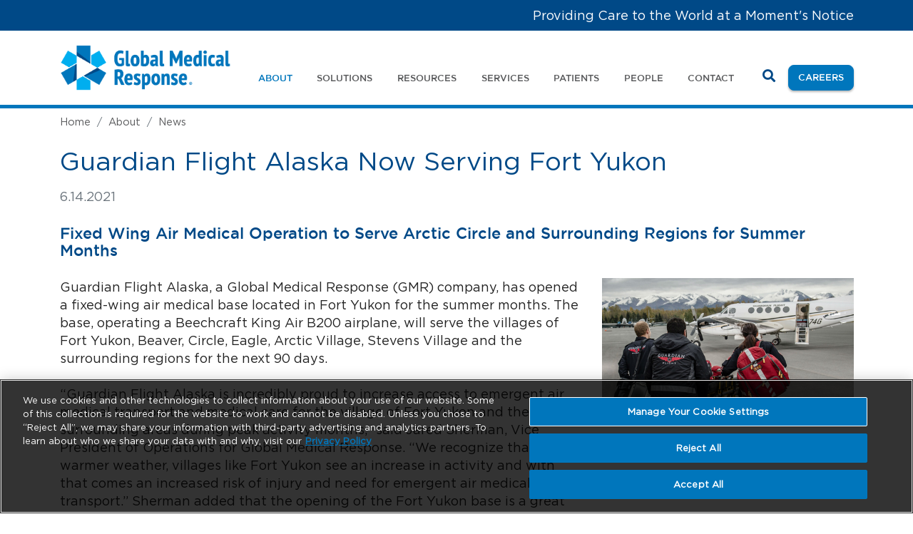

--- FILE ---
content_type: text/html; charset=utf-8
request_url: https://www.globalmedicalresponse.com/news/guardian-flight-alaska-now-serving-fort-yukon
body_size: 15048
content:

<!DOCTYPE html>

<html lang="en" class="h-100">
<head id="head">
	<meta charset="utf-8">
	<meta name="viewport" content="width=device-width, initial-scale=1">
	<link rel="apple-touch-icon" sizes="57x57" href="/apple-icon-57x57.png">
	<link rel="apple-touch-icon" sizes="60x60" href="/apple-icon-60x60.png">
	<link rel="apple-touch-icon" sizes="72x72" href="/apple-icon-72x72.png">
	<link rel="apple-touch-icon" sizes="76x76" href="/apple-icon-76x76.png">
	<link rel="apple-touch-icon" sizes="114x114" href="/apple-icon-114x114.png">
	<link rel="apple-touch-icon" sizes="120x120" href="/apple-icon-120x120.png">
	<link rel="apple-touch-icon" sizes="144x144" href="/apple-icon-144x144.png">
	<link rel="apple-touch-icon" sizes="152x152" href="/apple-icon-152x152.png">
	<link rel="apple-touch-icon" sizes="180x180" href="/apple-icon-180x180.png">
	<link rel="icon" type="image/png" sizes="192x192" href="/android-icon-192x192.png">
	<link rel="icon" type="image/png" sizes="32x32" href="/favicon-32x32.png">
	<link rel="icon" type="image/png" sizes="96x96" href="/favicon-96x96.png">
	<link rel="icon" type="image/png" sizes="16x16" href="/favicon-16x16.png">
	<link rel="manifest" href="/manifest.json">
	<meta name="msapplication-TileColor" content="#ffffff">
	<meta name="msapplication-TileImage" content="/ms-icon-144x144.png">
	<meta name="theme-color" content="#ffffff">
	


	<script type="module">
		import { initializeFadeIn } from '/js/scripts/fadeInAnnimation.js';

		document.addEventListener('DOMContentLoaded', () => {
			initializeFadeIn();
		});
	</script>

	<!-- OneTrust Cookies Consent Notice start for globalmedicalresponse.com -->
	<script src="https://cdn.cookielaw.org/scripttemplates/otSDKStub.js" data-document-language="true" type="text/javascript" charset="UTF-8" data-domain-script="cdf21276-b1cc-4015-b47b-4fe7eac15718"></script>
	<script type="text/javascript">
		function OptanonWrapper() { }
	</script>
	<!-- OneTrust Cookies Consent Notice end for globalmedicalresponse.com -->
	
	
	<title>Global Medical Response - Guardian Flight Alaska Now Serving Fort Yukon</title>
	<!-- Replace before go live -->
	<link rel="icon" href="/img/favicon.ico" type="image/x-icon" rel="shortcut icon" />
	<link rel="icon" href="/img/favicon.ico" type="image/x-icon" rel="icon" />

	<link href="/css/bootstrap/bootstrap.css" rel="stylesheet" />


	<link href="https://cdnjs.cloudflare.com/ajax/libs/font-awesome/6.4.2/css/all.min.css" rel="stylesheet" />

	<link href="/css/main.css" rel="stylesheet" />
	<link href="/css/site.css" rel="stylesheet" />

	<link href="https://code.jquery.com/ui/1.10.4/themes/ui-lightness/jquery-ui.css" rel="stylesheet">
	<link rel="canonical" href="https://www.globalmedicalresponse.com/news/guardian-flight-alaska-now-serving-fort-yukon" />

	

	<!-- Google Tag Manager -->
	<script>
		(function (w, d, s, l, i) {
			w[l] = w[l] || []; w[l].push({
				'gtm.start':
					new Date().getTime(), event: 'gtm.js'
			}); var f = d.getElementsByTagName(s)[0],
				j = d.createElement(s), dl = l != 'dataLayer' ? '&l=' + l : ''; j.async = true; j.src =
					'https://www.googletagmanager.com/gtm.js?id=' + i + dl; f.parentNode.insertBefore(j, f);
		})(window, document, 'script', 'dataLayer', 'GTM-PSQXKG2H');</script>
	<!-- End Google Tag Manager -->

	<script src="/js/scripts/jquery-3.5.1.min.js"></script>
	<script src="/js/scripts/bootstrap.js"></script>
	<script src="https://kit.fontawesome.com/1d63d79d8e.js" crossorigin="anonymous"></script>
	<script src="/js/libraries/mixitup.js" type="text/javascript"></script>
	<script src="/js/libraries/mixitup-multifilter.min.js" type="text/javascript"></script>
	<script src="/js/libraries/mixitup-pagination.js"></script>

	<!--Custom 404 error-->
	<style>
		.custom-404 {
			margin-top: 50px !important;
			padding-top: 30px !important;
		}

			.custom-404 h1 {
				font-family: 'gotham book' !important;
				font-size: 4rem !important;
				font-weight: 700 !important;
				line-height: 1.5 !important;
				color: #0076BC !important;
				margin: 0 !important;
			}

			.custom-404 h2 {
				font-family: 'gotham book' !important;
				font-size: 1.9rem !important;
				font-weight: 700 !important;
				line-height: 1.06 !important;
				color: #0076BC !important;
			}

			.custom-404 h3 {
				font-family: 'gotham book' !important;
				font-size: 1.4rem !important;
				font-weight: 700 !important;
				line-height: normal !important;
				color: #0076BC !important;
			}

			.custom-404 .card-text {
				font-size: 1.5rem !important;
				font-weight: 800 !important;
				color: #0076BC !important;
				line-height: 2.5rem !important;
				padding: 25px 0 !important;
			}

			.custom-404 a {
				font-family: 'gotham book' !important;
				font-weight: bold !important;
				text-decoration: none !important;
				color: #58595B !important;
			}
	</style>

	<!--OneTrust overrides-->
	<style>
		/* Manage Your Privacy Settings (opens Preference Center) footer link */
		#ot-sdk-btn.ot-sdk-show-settings, #ot-sdk-btn.optanon-show-settings {
			font-family: 'gotham book' !important;
			font-weight: bold !important;
			text-decoration: none !important;
			border: none !important;
			padding: 0 !important;
			font-size: 13px !important;
			line-height: 14px !important;
			cursor: pointer !important;
		}

			#ot-sdk-btn.ot-sdk-show-settings:hover, #ot-sdk-btn.optanon-show-settings:hover {
				text-decoration: underline !important;
				background: transparent !important;
			}
		/* Fix the bullet list style (from main.css) leaking on OT Preference Center cookie category list */
		ul.ot-subgrps > li.ot-subgrp::before {
			content: "" !important;
		}
	</style>

<script type="text/javascript">!function(T,l,y){var S=T.location,k="script",D="instrumentationKey",C="ingestionendpoint",I="disableExceptionTracking",E="ai.device.",b="toLowerCase",w="crossOrigin",N="POST",e="appInsightsSDK",t=y.name||"appInsights";(y.name||T[e])&&(T[e]=t);var n=T[t]||function(d){var g=!1,f=!1,m={initialize:!0,queue:[],sv:"5",version:2,config:d};function v(e,t){var n={},a="Browser";return n[E+"id"]=a[b](),n[E+"type"]=a,n["ai.operation.name"]=S&&S.pathname||"_unknown_",n["ai.internal.sdkVersion"]="javascript:snippet_"+(m.sv||m.version),{time:function(){var e=new Date;function t(e){var t=""+e;return 1===t.length&&(t="0"+t),t}return e.getUTCFullYear()+"-"+t(1+e.getUTCMonth())+"-"+t(e.getUTCDate())+"T"+t(e.getUTCHours())+":"+t(e.getUTCMinutes())+":"+t(e.getUTCSeconds())+"."+((e.getUTCMilliseconds()/1e3).toFixed(3)+"").slice(2,5)+"Z"}(),iKey:e,name:"Microsoft.ApplicationInsights."+e.replace(/-/g,"")+"."+t,sampleRate:100,tags:n,data:{baseData:{ver:2}}}}var h=d.url||y.src;if(h){function a(e){var t,n,a,i,r,o,s,c,u,p,l;g=!0,m.queue=[],f||(f=!0,t=h,s=function(){var e={},t=d.connectionString;if(t)for(var n=t.split(";"),a=0;a<n.length;a++){var i=n[a].split("=");2===i.length&&(e[i[0][b]()]=i[1])}if(!e[C]){var r=e.endpointsuffix,o=r?e.location:null;e[C]="https://"+(o?o+".":"")+"dc."+(r||"services.visualstudio.com")}return e}(),c=s[D]||d[D]||"",u=s[C],p=u?u+"/v2/track":d.endpointUrl,(l=[]).push((n="SDK LOAD Failure: Failed to load Application Insights SDK script (See stack for details)",a=t,i=p,(o=(r=v(c,"Exception")).data).baseType="ExceptionData",o.baseData.exceptions=[{typeName:"SDKLoadFailed",message:n.replace(/\./g,"-"),hasFullStack:!1,stack:n+"\nSnippet failed to load ["+a+"] -- Telemetry is disabled\nHelp Link: https://go.microsoft.com/fwlink/?linkid=2128109\nHost: "+(S&&S.pathname||"_unknown_")+"\nEndpoint: "+i,parsedStack:[]}],r)),l.push(function(e,t,n,a){var i=v(c,"Message"),r=i.data;r.baseType="MessageData";var o=r.baseData;return o.message='AI (Internal): 99 message:"'+("SDK LOAD Failure: Failed to load Application Insights SDK script (See stack for details) ("+n+")").replace(/\"/g,"")+'"',o.properties={endpoint:a},i}(0,0,t,p)),function(e,t){if(JSON){var n=T.fetch;if(n&&!y.useXhr)n(t,{method:N,body:JSON.stringify(e),mode:"cors"});else if(XMLHttpRequest){var a=new XMLHttpRequest;a.open(N,t),a.setRequestHeader("Content-type","application/json"),a.send(JSON.stringify(e))}}}(l,p))}function i(e,t){f||setTimeout(function(){!t&&m.core||a()},500)}var e=function(){var n=l.createElement(k);n.src=h;var e=y[w];return!e&&""!==e||"undefined"==n[w]||(n[w]=e),n.onload=i,n.onerror=a,n.onreadystatechange=function(e,t){"loaded"!==n.readyState&&"complete"!==n.readyState||i(0,t)},n}();y.ld<0?l.getElementsByTagName("head")[0].appendChild(e):setTimeout(function(){l.getElementsByTagName(k)[0].parentNode.appendChild(e)},y.ld||0)}try{m.cookie=l.cookie}catch(p){}function t(e){for(;e.length;)!function(t){m[t]=function(){var e=arguments;g||m.queue.push(function(){m[t].apply(m,e)})}}(e.pop())}var n="track",r="TrackPage",o="TrackEvent";t([n+"Event",n+"PageView",n+"Exception",n+"Trace",n+"DependencyData",n+"Metric",n+"PageViewPerformance","start"+r,"stop"+r,"start"+o,"stop"+o,"addTelemetryInitializer","setAuthenticatedUserContext","clearAuthenticatedUserContext","flush"]),m.SeverityLevel={Verbose:0,Information:1,Warning:2,Error:3,Critical:4};var s=(d.extensionConfig||{}).ApplicationInsightsAnalytics||{};if(!0!==d[I]&&!0!==s[I]){var c="onerror";t(["_"+c]);var u=T[c];T[c]=function(e,t,n,a,i){var r=u&&u(e,t,n,a,i);return!0!==r&&m["_"+c]({message:e,url:t,lineNumber:n,columnNumber:a,error:i}),r},d.autoExceptionInstrumented=!0}return m}(y.cfg);function a(){y.onInit&&y.onInit(n)}(T[t]=n).queue&&0===n.queue.length?(n.queue.push(a),n.trackPageView({})):a()}(window,document,{
src: "https://js.monitor.azure.com/scripts/b/ai.2.min.js", // The SDK URL Source
crossOrigin: "anonymous", 
cfg: { // Application Insights Configuration
    connectionString: 'InstrumentationKey=b5073368-43ba-4796-b300-dd11f1d3b107'
}});</script></head>
<body class="d-flex flex-column">
	<!-- Google Tag Manager (noscript) -->
	<noscript>
		<iframe src="https://www.googletagmanager.com/ns.html?id=GTM-PSQXKG2H" height="0" width="0" style="display:none;visibility:hidden"></iframe>
	</noscript>
	<!-- End Google Tag Manager (noscript) -->

	<a class="visually-hidden-focusable" href="#content">Skip to main content</a>
	<header data-ktc-search-exclude>
		<div class="bg-primary d-none d-lg-block">
			<div class="container">
				<div class="d-flex justify-content-end align-items-center">
					<div class="navbar-text text-end text-white d-none d-lg-block">Providing Care to the World at a Moment's Notice</div>
				</div>
			</div>
		</div>
		<div id="navbar_top" class="bg-white">
			<div class="container">
				<nav class="navbar navbar-expand-xl navbar-light justify-content-between align-items-center align-items-lg-end">
					<div class="col-auto col-lg-12 col-xl-3">
						<div class="d-flex justify-content-between align-items-center w-100">
							<a class="navbar-brand py-0" href="/home"><img class="img-fluid" alt="Global Medical Response" src="/img/gmr-logo-web.png" width="240" /></a>
						</div>
					</div>
					<div class="col-auto col-lg-12 col-xl-9">
						<div class="d-flex align-items-center justify-content-end">
							<div class="navbar-collapse offcanvas-collapse justify-content-end align-items-end" id="navbar">
								<div class="offcanvas-header bg-white d-lg-none">
									<div class="container d-flex justify-content-between align-items-center">
										<a class="navbar-brand py-0" href="/home"><img class="img-fluid" alt="Global Medical Response" src="/img/gmr-logo-web.png" /></a>
										<button type="button" class="navbar-toggler justify-content-end" id="navbarSideClose" aria-label="Close">
											<i class="fal fa-times"></i>
										</button>
									</div>
								</div>
								<div class="container w-100 px-lg-0">
									<div class="d-lg-none py-3">
										<form method="get" class="d-flex searchbox mb-2" role="search" action="/Search">
											<div class="form-floating w-100">
												<input id="searchTextMobile" name="searchtext" type="text" class="form-control" placeholder="Search" autocomplete="off" />
												<label for="searchTextMobile">Search</label>
											</div>
											<button id="searchButton" role="button" aria-label="Search" class="btn btn-search m-0 p-2" type="submit"><i class="fas fa-search" aria-hidden="true"></i></button>
										</form>
									</div>
									<div class="d-none d-lg-block position-absolute start-0 end-0">
										<form id="collapseSearch" method="get" class="collapse collapse-horizontal bg-white searchbox w-100" role="search" action="/Search">
											<div class="form-floating">
												<input id="searchtext" name="searchtext" type="text" class="form-control" placeholder="Search" autocomplete="off" />
												<label for="searchtext">Search</label>
											</div>
										</form>
									</div>
									

<ul class="nav nav-pills flex-column flex-lg-row w-100">
    <li class="flex-lg-fill nav-item dropdown position-static">
            <a class="nav-link active" href="#" role="button" data-bs-toggle="dropdown" data-bs-auto-close="outside" aria-expanded="false" aria-haspopup="true">About</a>
            <div class="dropdown-menu container">
                <div class="row mx-0 px-lg-3 px-xl-5 py-lg-4">
                        <div class="col-lg-4 d-none d-lg-block">
                            <img src="https://www.globalmedicalresponse.com/getattachment/57a1a84b-3e43-4cde-9c08-39d2fcc91c12/about.jpg?width=300" class="img-fluid" alt="About">
                        </div>
                            <div class="col-lg-8 mb-lg-3">
                                <ul class="dropdown-megamenu list-unstyled me-lg-4">
                                        <li class="dropdown-item">
                                            <a class="dropdown-link" href="/about/overview">Overview</a>
                                        </li>
                                        <li class="dropdown-item">
                                            <a class="dropdown-link" href="/about/guiding-principles">Guiding Principles</a>
                                        </li>
                                        <li class="dropdown-item">
                                            <a class="dropdown-link" href="/about/news">News</a>
                                        </li>
                                        <li class="dropdown-item">
                                            <a class="dropdown-link" href="/about/investor-relations">Investor Relations</a>
                                        </li>
                                        <li class="dropdown-item">
                                            <a class="dropdown-link" href="/about/compliance">Compliance</a>
                                        </li>
                                        <li class="dropdown-item">
                                            <a class="dropdown-link" href="/about/safety">Safety</a>
                                        </li>
                                        <li class="dropdown-item">
                                            <a class="dropdown-link" href="/about/employment-practices">Employment Practices</a>
                                        </li>
                                        <li class="dropdown-item">
                                            <a class="dropdown-link" href="/about/leadership">Leadership</a>
                                        </li>
                                </ul>
                            </div>
                </div>
            </div>
    </li>
    <li class="flex-lg-fill nav-item dropdown position-static">
            <a class="nav-link" href="#" role="button" data-bs-toggle="dropdown" data-bs-auto-close="outside" aria-expanded="false" aria-haspopup="true">Solutions</a>
            <div class="dropdown-menu container">
                <div class="row mx-0 px-lg-3 px-xl-5 py-lg-4">
                                <div class="col-md-6 col-lg-4">
                                    <div class="card h-100 border-start-0 border-end-0">
                                        <div class="card-header">
                                            <div class="d-flex align-items-end h-100">
                                                    <img class="img-fluid" src="https://www.globalmedicalresponse.com/getattachment/426998df-28d0-44f3-ba9f-cf7f81916f53/AMR_aGMR-solution_logo-01.png" alt="AMR" />
                                            </div>
                                        </div>
                                        <div class="card-body">
                                            <p class="card-text">American Medical Response, Inc., America&amp;#39;s leading provider of ground medical transportation, provides services in 40 states and the District of Columbia.</p>
                                        </div>
                                        <div class="card-footer pt-0"><a class="card-link stretched-link" href="https://www.amr.net/" target="_blank">Visit Site<span class="visually-hidden"> (opens in a new tab)</span></a></div>
                                    </div>
                                </div>
                                <div class="col-md-6 col-lg-4">
                                    <div class="card h-100 border-start-0 border-end-0">
                                        <div class="card-header">
                                            <div class="d-flex align-items-end h-100">
                                                    <img class="img-fluid" src="https://www.globalmedicalresponse.com/getattachment/44e3c2b4-3c23-41a3-90fe-65c7ad931ca0/med-trans-logo-web.png" alt="Med-Trans" />
                                            </div>
                                        </div>
                                        <div class="card-body">
                                            <p class="card-text">Med-Trans is a leading national medical transport provider, focused on establishing professional relationships with leading health systems, medical centers and EMS agencies.</p>
                                        </div>
                                        <div class="card-footer pt-0"><a class="card-link stretched-link" href="http://www.med-trans.net/" target="_blank">Visit Site<span class="visually-hidden"> (opens in a new tab)</span></a></div>
                                    </div>
                                </div>
                                <div class="col-md-6 col-lg-4">
                                    <div class="card h-100 border-start-0 border-end-0">
                                        <div class="card-header">
                                            <div class="d-flex align-items-end h-100">
                                                    <img class="img-fluid" src="https://www.globalmedicalresponse.com/getattachment/821001c6-af69-49d2-8d81-c9e430b059dd/Air-Med_aGMR-solution_logo-01.png" alt="AirMed International" />
                                            </div>
                                        </div>
                                        <div class="card-body">
                                            <p class="card-text">AirMed International offers unparalleled medical care and bedside-to-bedside transportation with some of the most experienced air medical crews in the industry. </p>
                                        </div>
                                        <div class="card-footer pt-0"><a class="card-link stretched-link" href="https://airmed.com/" target="_blank">Visit Site<span class="visually-hidden"> (opens in a new tab)</span></a></div>
                                    </div>
                                </div>
                                <div class="col-md-6 col-lg-4">
                                    <div class="card h-100 border-start-0 border-end-0">
                                        <div class="card-header">
                                            <div class="d-flex align-items-end h-100">
                                                    <img class="img-fluid" src="https://www.globalmedicalresponse.com/getattachment/45d68bb1-95a6-48bc-b2c9-0d4ef24fc4ac/Air-Evac-Horz_aGMR-solution_logo_RGB.png" alt="Air Evac Lifeteam" />
                                            </div>
                                        </div>
                                        <div class="card-body">
                                            <p class="card-text">Air Evac Lifeteam is the nation&#x27;s leading provider of helicopter air ambulance services. </p>
                                        </div>
                                        <div class="card-footer pt-0"><a class="card-link stretched-link" href="https://lifeteam.net/" target="_blank">Visit Site<span class="visually-hidden"> (opens in a new tab)</span></a></div>
                                    </div>
                                </div>
                                <div class="col-md-6 col-lg-4">
                                    <div class="card h-100 border-start-0 border-end-0">
                                        <div class="card-header">
                                            <div class="d-flex align-items-end h-100">
                                                    <img class="img-fluid" src="https://www.globalmedicalresponse.com/getattachment/32be7de8-5fb0-4b4c-b174-6f75b79978dd/reach-logo-web.png" alt="REACH Air Medical Services" />
                                            </div>
                                        </div>
                                        <div class="card-body">
                                            <p class="card-text">REACH Air Medical Services provides critical care air and ground transport service to communities throughout California, Oregon, Nevada, Montana, Texas, Colorado and Hawaii.</p>
                                        </div>
                                        <div class="card-footer pt-0"><a class="card-link stretched-link" href="https://reachair.com/" target="_blank">Visit Site<span class="visually-hidden"> (opens in a new tab)</span></a></div>
                                    </div>
                                </div>
                                <div class="col-md-6 col-lg-4">
                                    <div class="card h-100 border-start-0 border-end-0">
                                        <div class="card-header">
                                            <div class="d-flex align-items-end h-100">
                                                    <img class="img-fluid" src="https://www.globalmedicalresponse.com/getattachment/73a7e9bb-a03a-4e26-9977-b5ed9ab3e126/Guardian_aGMR-solution_logo.png" alt="Guardian Flight" />
                                            </div>
                                        </div>
                                        <div class="card-body">
                                            <p class="card-text">Guardian Flight is a leading provider of air medical services, transporting patients in remote and rural settings to large hospitals in metropolitan areas.</p>
                                        </div>
                                        <div class="card-footer pt-0"><a class="card-link stretched-link" href="http://www.guardianflight.com/" target="_blank">Visit Site<span class="visually-hidden"> (opens in a new tab)</span></a></div>
                                    </div>
                                </div>
                </div>
            </div>
    </li>
    <li class="flex-lg-fill nav-item dropdown position-static">
            <a class="nav-link" href="#" role="button" data-bs-toggle="dropdown" data-bs-auto-close="outside" aria-expanded="false" aria-haspopup="true">Resources</a>
            <div class="dropdown-menu container">
                <div class="row mx-0 px-lg-3 px-xl-5 py-lg-4">
                        <div class="col-lg-4 d-none d-lg-block">
                            <img src="https://www.globalmedicalresponse.com/getattachment/9b1bd728-5ae6-4ca0-8432-3610a8c27d0c/Resources-300x200.png?width=300" class="img-fluid" alt="Resources">
                        </div>
                            <div class="col-lg-8 mb-lg-3">
                                <ul class="dropdown-megamenu list-unstyled me-lg-4">
                                        <li class="dropdown-item">
                                            <a class="dropdown-link" href="/resources/gmr-medicine">GMR Medicine</a>
                                                <ul class="dropdown-menu show">
                                                        <li><a class="dropdown-item" href="/resources/gmr-medicine/gmr-life">GMR Life</a></li>
                                                        <li><a class="dropdown-item" href="/resources/gmr-medicine/gmr-foundation-for-research-education">GMR Foundation for Research and Education</a></li>
                                                        <li><a class="dropdown-item" href="/resources/gmr-medicine/world-save-a-life">World Save a Life</a></li>
                                                </ul>
                                        </li>
                                        <li class="dropdown-item">
                                            <a class="dropdown-link" href="/resources/community-safety-guides">Community Safety Guides</a>
                                        </li>
                                </ul>
                            </div>
                </div>
            </div>
    </li>
    <li class="flex-lg-fill nav-item dropdown position-static">
            <a class="nav-link" href="#" role="button" data-bs-toggle="dropdown" data-bs-auto-close="outside" aria-expanded="false" aria-haspopup="true">Services</a>
            <div class="dropdown-menu container">
                <div class="row mx-0 px-lg-3 px-xl-5 py-lg-4">
                        <div class="col-lg-4 d-none d-lg-block">
                            <img src="https://www.globalmedicalresponse.com/getattachment/7aee7ace-8965-4356-b1a6-fdef7aa77c3a/Services-300x200.png?width=300" class="img-fluid" alt="Services">
                        </div>
                            <div class="col-lg-8 mb-lg-3">
                                <ul class="dropdown-megamenu list-unstyled me-lg-4">
                                        <li class="dropdown-item">
                                            <a class="dropdown-link" href="/services/overview">Overview</a>
                                        </li>
                                        <li class="dropdown-item">
                                            <a class="dropdown-link" href="/services/medical-transportation">Mobile Healthcare</a>
                                        </li>
                                        <li class="dropdown-item">
                                            <a class="dropdown-link" href="/services/healthcare-innovation">Healthcare Innovation</a>
                                                <ul class="dropdown-menu show">
                                                        <li><a class="dropdown-item" href="/services/healthcare-innovation/nurse-navigation">911 Nurse Navigation</a></li>
                                                        <li><a class="dropdown-item" href="/services/healthcare-innovation/transportation-management-platform">Transportation Management Platform</a></li>
                                                        <li><a class="dropdown-item" href="/services/healthcare-innovation/transfer-centers">Transfer Centers</a></li>
                                                </ul>
                                        </li>
                                        <li class="dropdown-item">
                                            <a class="dropdown-link" href="/services/event-medical">Event Medical</a>
                                        </li>
                                        <li class="dropdown-item">
                                            <a class="dropdown-link" href="/services/membership">Membership</a>
                                        </li>
                                        <li class="dropdown-item">
                                            <a class="dropdown-link" href="/services/federal-services">Office of Emergency Management</a>
                                                <ul class="dropdown-menu show">
                                                        <li><a class="dropdown-item" href="/services/federal-services/recent-emergency-responses">Past Emergency Responses</a></li>
                                                        <li><a class="dropdown-item" href="/services/federal-services/become-a-federal-ems-contractor">Become a Disaster Response Network Subcontractor</a></li>
                                                        <li><a class="dropdown-item" href="/services/federal-services/references-resources">References & Resources</a></li>
                                                        <li><a class="dropdown-item" href="/services/federal-services/contact-federal-disaster-response-team">Contact the Office of Emergency Management</a></li>
                                                </ul>
                                        </li>
                                </ul>
                            </div>
                </div>
            </div>
    </li>
    <li class="flex-lg-fill nav-item dropdown position-static">
            <a class="nav-link" href="#" role="button" data-bs-toggle="dropdown" data-bs-auto-close="outside" aria-expanded="false" aria-haspopup="true">Patients</a>
            <div class="dropdown-menu container">
                <div class="row mx-0 px-lg-3 px-xl-5 py-lg-4">
                        <div class="col-lg-4 d-none d-lg-block">
                            <img src="https://www.globalmedicalresponse.com/getattachment/99fc0e50-ad03-4c2d-a2df-83eb6468d9d1/Patients-R17-Crew-on-Tarmac-300x200.jpg?width=300" class="img-fluid" alt="Patients">
                        </div>
                            <div class="col-lg-8 mb-lg-3">
                                <ul class="dropdown-megamenu list-unstyled me-lg-4">
                                        <li class="dropdown-item">
                                            <a class="dropdown-link" href="/patients/patient-portal">Patient Resources</a>
                                        </li>
                                </ul>
                            </div>
                </div>
            </div>
    </li>
    <li class="flex-lg-fill nav-item dropdown position-static">
            <a class="nav-link" href="#" role="button" data-bs-toggle="dropdown" data-bs-auto-close="outside" aria-expanded="false" aria-haspopup="true">People</a>
            <div class="dropdown-menu container">
                <div class="row mx-0 px-lg-3 px-xl-5 py-lg-4">
                        <div class="col-lg-4 d-none d-lg-block">
                            <img src="https://www.globalmedicalresponse.com/getattachment/78821ef7-cbef-4f23-ac39-e580675c3bcd/People-NeonatalNurses-300x200.png?width=300" class="img-fluid" alt="People">
                        </div>
                            <div class="col-lg-8 mb-lg-3">
                                <ul class="dropdown-megamenu list-unstyled me-lg-4">
                                        <li class="dropdown-item">
                                            <a class="dropdown-link" href="/people/employee-foundation">Employee Foundation</a>
                                        </li>
                                        <li class="dropdown-item">
                                            <a class="dropdown-link" href="/people/military">Military</a>
                                        </li>
                                        <li class="dropdown-item">
                                            <a class="dropdown-link" href="/people/our-stories">Our Stories</a>
                                                <ul class="dropdown-menu show">
                                                        <li><a class="dropdown-item" href="/people/our-stories/ems-for-life">EMS For Life</a></li>
                                                </ul>
                                        </li>
                                        <li class="dropdown-item">
                                            <a class="dropdown-link" href="/people/stars-of-life">Stars of Life</a>
                                        </li>
                                </ul>
                            </div>
                </div>
            </div>
    </li>
    <li class="flex-lg-fill nav-item dropdown position-static">
            <a class="nav-link" href="#" role="button" data-bs-toggle="dropdown" data-bs-auto-close="outside" aria-expanded="false" aria-haspopup="true">Contact</a>
            <div class="dropdown-menu container">
                <div class="row mx-0 px-lg-3 px-xl-5 py-lg-4">
                        <div class="col-lg-4 d-none d-lg-block">
                            <img src="https://www.globalmedicalresponse.com/getattachment/7f6cf5a5-7dbf-46c2-8553-78fe3c25e1ac/Contact-Us-300x200.png?width=300" class="img-fluid" alt="Contact">
                        </div>
                            <div class="col-lg-4">
                                <div class="dropdown-text">
                                                <h6 class="dropdown-header fw-bold">Corporate Headquarters</h6>
                                            <address class="mb-3">
                                                4400 Hwy 121, Suite 700<br/>Lewisville, TX 75056
                                            </address>
<p></p><h6 class="dropdown-header">Additional Contacts</h6>
<strong>Media Inquiries</strong><strong>:</strong> <a href="mailto:media@gmr.net">media@gmr.net</a><br />
<strong>Request a Proposal: </strong>855.267.0911 or <a href="mailto:sales-2@gmr.net">sales-2@gmr.net</a><br />
<strong>Investor Relations:</strong> <a href="mailto:investor.relations@gmr.net">investor.relations@gmr.net</a><br />
<strong>Human Resources: </strong>866.267.9111<br />
<strong>Membership: </strong>1.800.793.0010 or <a href="mailto:amcn.questions@gmr.net">amcn.questions@gmr.net</a>                                </div>
                            </div>
                            <div class="col-lg-4">
                                        <div class="dropdown-text">
                                            <div id="contactForm" class="mx-lg-4">
                                                
                                                    <link rel="stylesheet" href="/css/components/PartialHeader.css" />



    

    <div class="row">
        <div class="col-md-12">
            










<form action="/Kentico.Components/en-US/Kentico.FormWidget/KenticoFormWidget/FormSubmit?formName=GMRContactForm&amp;prefix=form-GMRContactForm-4b9f&amp;displayValidationErrors=False" data-ktc-ajax-update="form-GMRContactForm-4b9f_wrapper-03757758-fe6a-495c-939f-64c972ea4562" id="form-GMRContactForm-4b9f_wrapper-03757758-fe6a-495c-939f-64c972ea4562" method="post" onsubmit="window.kentico.updatableFormHelper.submitForm(event);">

<p>Complete the form and we will contact you within one business day.</p>
<div class="row">
    <div class="col-md-12">
        
<div class="form-floating mb-3">


<label class="control-label required-field" for="form-GMRContactForm-4b9f_ContactName_Value">Full name</label>










<input class="form-control" data-ktc-notobserved-element="" id="form-GMRContactForm-4b9f_ContactName_Value" name="form-GMRContactForm-4b9f.ContactName.Value" placeholder="Full name" type="text" value="" />

<div class="field-validation-valid" data-valmsg-for="form-GMRContactForm-4b9f.ContactName.Value" data-valmsg-replace="true"></div><div class="field-validation-valid" data-valmsg-for="form-GMRContactForm-4b9f.ContactName" data-valmsg-replace="true"></div>






</div>

<div class="form-floating mb-3">


<label class="control-label required-field" for="form-GMRContactForm-4b9f_ContactCompany_Value">Company</label>










<input class="form-control" data-ktc-notobserved-element="" id="form-GMRContactForm-4b9f_ContactCompany_Value" name="form-GMRContactForm-4b9f.ContactCompany.Value" placeholder="Company" type="text" value="" />

<div class="field-validation-valid" data-valmsg-for="form-GMRContactForm-4b9f.ContactCompany.Value" data-valmsg-replace="true"></div><div class="field-validation-valid" data-valmsg-for="form-GMRContactForm-4b9f.ContactCompany" data-valmsg-replace="true"></div>






</div>

<div class="form-floating mb-3">


<label class="control-label required-field" for="form-GMRContactForm-4b9f_ContactEmail_Value">Email address</label>










<input class="form-control" data-ktc-notobserved-element="" id="form-GMRContactForm-4b9f_ContactEmail_Value" name="form-GMRContactForm-4b9f.ContactEmail.Value" placeholder="Email address" type="text" value="" />

<div class="field-validation-valid" data-valmsg-for="form-GMRContactForm-4b9f.ContactEmail.Value" data-valmsg-replace="true"></div><div class="field-validation-valid" data-valmsg-for="form-GMRContactForm-4b9f.ContactEmail" data-valmsg-replace="true"></div>






</div>

<div class="form-floating mb-3">


<label class="control-label required-field" for="form-GMRContactForm-4b9f_ContactPhone_Value">Phone number</label>










<input class="form-control" data-ktc-notobserved-element="" id="form-GMRContactForm-4b9f_ContactPhone_Value" name="form-GMRContactForm-4b9f.ContactPhone.Value" placeholder="Phone number" type="text" value="" />

<div class="field-validation-valid" data-valmsg-for="form-GMRContactForm-4b9f.ContactPhone.Value" data-valmsg-replace="true"></div><div class="field-validation-valid" data-valmsg-for="form-GMRContactForm-4b9f.ContactPhone" data-valmsg-replace="true"></div>






</div>

<div class="form-floating form-floating-select mb-3">


<label class="control-label required-field" for="form-GMRContactForm-4b9f_ContactInterest_SelectedValue">Interest</label>










<select class="form-control form-select" data-ktc-notobserved-element="" id="form-GMRContactForm-4b9f_ContactInterest_SelectedValue" name="form-GMRContactForm-4b9f.ContactInterest.SelectedValue"><option value="">Select</option>
<option value="Billing: Air Transport">Billing: Air Transport</option>
<option value="Billing: Ground Transport">Billing: Ground Transport</option>
<option value="Careers">Careers</option>
<option value="Data Privacy">Data Privacy</option>
<option value="Investor Relations">Investor Relations</option>
<option value="Media">Media</option>
<option value="Request for Proposal">Request for Proposal</option>
<option value="Website Feedback">Website Feedback</option>
<option value="Membership">Membership</option>
</select>

<div class="field-validation-valid" data-valmsg-for="form-GMRContactForm-4b9f.ContactInterest.SelectedValue" data-valmsg-replace="true"></div><div class="field-validation-valid" data-valmsg-for="form-GMRContactForm-4b9f.ContactInterest" data-valmsg-replace="true"></div>






</div>

<div class="form-floating mb-3">


<label class="control-label" for="form-GMRContactForm-4b9f_ContactMessage_Value">Message (optional)</label>










<textarea class="form-control" data-ktc-notobserved-element="" id="form-GMRContactForm-4b9f_ContactMessage_Value" name="form-GMRContactForm-4b9f.ContactMessage.Value" placeholder="Message (optional)">
</textarea>

<div class="field-validation-valid" data-valmsg-for="form-GMRContactForm-4b9f.ContactMessage.Value" data-valmsg-replace="true"></div><div class="field-validation-valid" data-valmsg-for="form-GMRContactForm-4b9f.ContactMessage" data-valmsg-replace="true"></div>






</div>

<div class="mb-3">














        <script type="text/javascript">
            var renderRecaptchaform_GMRContactForm_4b9f_Recaptcha_Value = function () {
                grecaptcha.render('google-recaptcha-form-GMRContactForm-4b9f_Recaptcha_Value', {
                    'sitekey': '6LcKaCAdAAAAAMQoDM1eXPfMnpq4Ri6OB3r1n7p7',
                    'theme': 'light',
                    'size': 'normal',
                    'type': 'image',
                });
            };
        </script>
        <script src="https://www.google.com/recaptcha/api.js?onload=renderRecaptchaform_GMRContactForm_4b9f_Recaptcha_Value&render=explicit&hl=en" async defer></script>
<input class="form-control" data-ktc-notobserved-element="" id="form-GMRContactForm-4b9f_Recaptcha_Value" name="form-GMRContactForm-4b9f.Recaptcha.Value" type="hidden" value="" />        <div id="google-recaptcha-form-GMRContactForm-4b9f_Recaptcha_Value"></div>
        <noscript>
            <div>
                <div style="width: 302px; height: 422px; position: relative;">
                    <div style="width: 302px; height: 422px; position: absolute;">
                        <iframe src="https://www.google.com/recaptcha/api/fallback?k=6LcKaCAdAAAAAMQoDM1eXPfMnpq4Ri6OB3r1n7p7" style="width: 302px; height: 422px; border-style: none; border: 0; overflow:hidden;"></iframe>
                    </div>
                </div>
                <div style="width: 300px; height: 60px; border-style: none; bottom: 12px; left: 25px; margin: 0px; padding: 0px; right: 25px; background: #f9f9f9; border: 1px solid #c1c1c1; border-radius: 3px;">
                    <textarea id="noscript-google-recaptcha-form-GMRContactForm-4b9f_Recaptcha_Value" name="g-recaptcha-response" class="g-recaptcha-response" style="width: 250px; height: 40px; border: 1px solid #c1c1c1; margin: 10px 25px; padding: 0px; resize: none;" data-ktc-notobserved-element></textarea>
                </div>
            </div>
        </noscript>




<div class="field-validation-valid" data-valmsg-for="form-GMRContactForm-4b9f.Recaptcha" data-valmsg-replace="true"></div>






</div>

<div class="mb-3">













    <input class="8768441e-7" data-ktc-notobserved-element="" id="form-GMRContactForm-4b9f_FromPage_PathName" name="form-GMRContactForm-4b9f.FromPage.PathName" type="hidden" value="" />

    
    
    <script> 
      function getPathName() {
          $('.8768441e-7')[0].value = window.location.pathname;
      };
     
      setTimeout(function(){
        $(function () {
           getPathName();
        });
    }, 3000)
    </script>


<div class="field-validation-valid" data-valmsg-for="form-GMRContactForm-4b9f.FromPage.PathName" data-valmsg-replace="true"></div><div class="field-validation-valid" data-valmsg-for="form-GMRContactForm-4b9f.FromPage" data-valmsg-replace="true"></div>






</div>

    </div>
</div>
<input class="btn btn-primary mt-0" type="submit" value="Send Message" /><input name="__RequestVerificationToken" type="hidden" value="CfDJ8DjMeIdof59EtyDsA0JFuV2kMVcOXZobr5eFKbyL-CvxJSkt-6yLEWEuvt1zrjRkrNA3Fm98K138tvhiCJGkPlNmUb2dB4NZTO8LKDmXYUASt4MfEklnjiFNr7sWXWZVl2C8FkpzH8Ios0xpjzrXBUI" /><script type="text/javascript">
if (document.readyState === 'complete') {
  window.kentico.updatableFormHelper.registerEventListeners({"formId":"form-GMRContactForm-4b9f_wrapper-03757758-fe6a-495c-939f-64c972ea4562","targetAttributeName":"data-ktc-ajax-update","unobservedAttributeName":"data-ktc-notobserved-element"});
} else {
    document.addEventListener('DOMContentLoaded', function(event) {
      window.kentico.updatableFormHelper.registerEventListeners({"formId":"form-GMRContactForm-4b9f_wrapper-03757758-fe6a-495c-939f-64c972ea4562","targetAttributeName":"data-ktc-ajax-update","unobservedAttributeName":"data-ktc-notobserved-element"});
    });
}</script></form>
    


        </div>
    </div>



                                                
                                            </div>
                                        </div>
                            </div>
                </div>
            </div>
    </li>
</ul>
									<div class="d-lg-none border-top mb-3">
										<a class="btn btn-primary btn-sm btn-careers mt-3" href="/careers" target="_blank">Careers <span class="visually-hidden"> (opens in a new tab)</span></a>
									</div>
								</div>
								<!--div class="offcanvas-header"-->
								<!--/div-->
							</div>
							<a id="searchCollapseButton" class="d-none d-lg-inline text-primary ms-1 mb-1" href="#"><i class="fas fa-search"></i></a>
							<div class="d-flex position-relative">
								<div class="d-none d-lg-inline position-absolute start-0 end-0 bottom-0">
									<div id="SearchCancel" class="collapse collapse-horizontal align-items-center bg-white w-100">
										<a class="btn btn-outline-light btn-sm bg-white border-0 ms-3 mb-0" href="#">CANCEL</a>
									</div>
								</div>
								<a class="btn btn-primary btn-sm btn-careers text-uppercase ms-3 mb-0" href="/careers" target="_blank">Careers<span class="visually-hidden"> (opens in a new tab)</span></a>
								<button class="navbar-toggler d-inline-block d-lg-none text-end ms-2" type="button" id="navbarSideCollapse" aria-label="Toggle navigation"><i class="fal fa-bars"></i></button>
							</div>
						</div>
					</div>
				</nav>
			</div>
		</div>
	</header>
	


	<div id="content" name="content">
		

<link rel="stylesheet" href="/css/views/gmr_article.css" />
<script src="/js/views/gmr_article.js"></script>


<main role="main" class="flex-shrink-0">
    <div class="container">
            <nav aria-label"breadcrumb">
    <ol class="breadcrumb">
                <li class="breadcrumb-item active"><a href="/">Home</a></li>
                <li class="breadcrumb-item active"><a href="/about">About</a></li>
                <li class="breadcrumb-item">News</li>
    </ol>

</nav>
    </div>
    <section class="container">
        <div class="row">
            <div class="col-12">
                <h1>Guardian Flight Alaska Now Serving Fort Yukon</h1>
                <p class="text-muted mb-4">6.14.2021</p>
                <h5 class="mb-4">Fixed Wing Air Medical Operation to Serve Arctic Circle and Surrounding Regions for Summer Months</h5>
                <div class="row justify-content-center">
                            <div class="col-md-8">
                                Guardian Flight Alaska, a Global Medical Response (GMR) company, has opened a fixed-wing air medical base located in Fort Yukon for the summer months. The base, operating a Beechcraft King Air B200 airplane, will serve the villages of Fort Yukon, Beaver, Circle, Eagle, Arctic Village, Stevens Village and the surrounding regions for the next 90 days.<br />
<br />
&ldquo;Guardian Flight Alaska is incredibly proud to increase access to emergent air medical transport and medical care for the village of Fort Yukon and the surrounding areas during peak activity months,&rdquo; said Jared Sherman, Vice President of Operations for Global Medical Response. &ldquo;We recognize that with warmer weather, villages like Fort Yukon see an increase in activity and with that comes an increased risk of injury and need for emergent air medical transport.&rdquo; Sherman added that the opening of the Fort Yukon base is a great addition to the company&rsquo;s operations throughout the state and will not reduce service in other communities.<br />
<br />
The Guardian Flight Fort Yukon base will operate 24/7 with a highly trained and experienced crew consisting of a pilot and critical care transport. The medically equipped King Air B200 airplane has a range of more than 920 nautical miles and a top speed of 290 knots. Configured for vital life-saving and emergency transportation, Guardian Flight&rsquo;s enhanced cabin can carry a pilot, two patients, nurse and paramedic, life-saving medical equipment and a family member when appropriate.<br />
<br />
&ldquo;Providing faster response times and developing deeper relationships with the village communities along the Yukon River has been a part of our long term vision for several years,&rdquo; said Delvinee Dillingham, Program Director for Guardian Flight Alaska. &ldquo;We are very excited about the chance to be a healthcare solution for Fort Yukon and surrounding areas; more than that, we are genuinely looking forward to getting to know the people.&rdquo;<br />
<br />
The Fort Yukon base joins 11 fixed-wing medically equipped aircraft that provide life- and limb-saving flights across Alaska. Bombardier Learjet 45s fly from Guardian Flight bases in Anchorage, Fairbanks, Juneau, and Ketchikan. Dead Horse, Kotzebue, Fairbanks, and Juneau operate a Beechcraft King Air B200 and Anchorage flies two B200s. A Cessna Caravan is based in Dillingham and an Airbus H-125 helicopter operates on the Kenai Peninsula.<br />
 
                            </div>
                            <div class="col-md-4">
                                    <figure class="figure d-block">
                                        <img src="/getattachment/3cca6e40-d05c-4d7b-99bc-6fd6c20d8adf/Guardian-Image2.png" class="figure-img w-100" alt="" />
                                        <figcaption class="figure-caption"></figcaption>
                                    </figure>
                            </div>
                </div>
            </div>
        </div>
        <div class="btn-toolbar justify-content-center w-100 mt-5" role="toolbar" aria-label="News navigation">
            <div class="btn-group me-2" role="group" aria-label="First group">
                <a class="btn btn-outline-primary" href="/About/News">Back to News Center</a>
            </div>
                <div class="btn-group">
                    <a class="btn btn-outline-secondary" href="/news/amr-seattle-announces-scholarships-for-emt-students">View next article</a>
                </div>
        </div>
    </section>
</main>
	</div>
	<footer class="bg-ltgrey mt-auto" data-ktc-search-exclude>
		<div class="container pt-4">
			<a class="navbar-brand d-block mx-0 mb-4" href="/home">
				<img class="img-fluid" alt="Global Medical Response" src="/img/gmr-logo-web.png" width="240" />
			</a>
			
<ul class="list-group list-group-horizontal mb-3">
        <li class="list-group-item">
            <a href="https://www.facebook.com/GlobalMedicalResponse" target="_blank" title="Like us on Facebook" aria-label="Like us on Facebook">
                <i class="fab fa-facebook-f fa-2x"></i>
                <span class="visually-hidden">(opens in a new tab)</span>
            </a>
        </li>
        <li class="list-group-item">
            <a href="https://X.com/GMR_Social" target="_blank" title="Follow us on X" aria-label="Follow us on X">
                <i class="fab fa-x-twitter fa-2x"></i>
                <span class="visually-hidden">(opens in a new tab)</span>
            </a>
        </li>
        <li class="list-group-item">
            <a href="https://www.instagram.com/Global_Medical_Response/" target="_blank" title="Follow us on Instagram" aria-label="Follow us on Instagram">
                <i class="fab fa-instagram fa-2x"></i>
                <span class="visually-hidden">(opens in a new tab)</span>
            </a>
        </li>
        <li class="list-group-item">
            <a href="https://www.linkedin.com/company/global-medical-response/" target="_blank" title="Connect with us on LinkedIn" aria-label="Connect with us on LinkedIn">
                <i class="fab fa-linkedin-in fa-2x"></i>
                <span class="visually-hidden">(opens in a new tab)</span>
            </a>
        </li>
</ul>
			

<label class="fw-bold">Corporate Headquarters</label>
<Address>
    4400 Hwy 121, Suite 700<br/>
    Lewisville, TX 75056
</Address>

			<div class="text-muted small lh-sm">
				
					<link rel="stylesheet" href="/css/components/PartialHeader.css" />



    

    <div class="row">
        <div class="col-md-12">
            







    <div class="fr-view">
        <p class="text-lg-center">GLOBAL MEDICAL RESPONSE, GMR, and the associated logos are trademarks of Global Medical Response, Inc. All Unauthorized use is prohibited.</p>
    </div>


    


        </div>
    </div>



				
			</div>
		</div>
		<div class="bg-primary py-3">
			<div class="container text-white">
				<ul class="list-group list-group-horizontal-md">
					<li class="list-group-item d-block d-lg-inline ps-0">&copy; 2026 Global Medical Response</li>
					

    <li class="list-group-item"><a href="/docs/site/non-discrimination" target="_blank">Non-Discrimination</a></li>
    <li class="list-group-item"><a href="/site/privacy-policy" target="_self">Privacy Policy</a></li>
    <li class="list-group-item"><a href="/docs/site/notice-of-privacy-practices" target="_blank">Notice of Privacy Practices</a></li>
    <li class="list-group-item"><a href="/site/site-usage" target="_self">Site Usage</a></li>
    <li class="list-group-item"><a href="/site/do-not-sell" target="_self">Do Not Sell</a></li>
    <li class="list-group-item"><a href="/docs/site/accessibility-statement" target="_blank">Accessibility Statement</a></li>

					<li class="list-group-item">
						<!-- OneTrust Cookies Settings button start -->
						<a id="ot-sdk-btn" class="ot-sdk-show-settings">Cookie Settings</a>
						<!-- OneTrust Cookies Settings button end -->
					</li>
				</ul>
			</div>
		</div>
	</footer>
	<script src="/_content/Kentico.Content.Web.Rcl/Scripts/jquery-3.5.1.js"></script>
<script src="/_content/Kentico.Content.Web.Rcl/Scripts/jquery.unobtrusive-ajax.js"></script>
<script type="text/javascript">
window.kentico = window.kentico || {};
window.kentico.builder = {}; 
window.kentico.builder.useJQuery = true;</script><script src="/Content/Bundles/Public/pageComponents.min.js"></script>
<script src="/_content/Kentico.Content.Web.Rcl/Content/Bundles/Public/systemFormComponents.min.js"></script>


	<script src="https://code.jquery.com/jquery-migrate-3.3.2.min.js"></script>
	<script src="https://code.jquery.com/ui/1.10.4/jquery-ui.js"></script>
	<!--script src="/js/libraries/jquery.expander.min.js"></script-->
	<!-- Includes the JQuery Validator for MVC -->
	<script src="/js/bundles/jqueryval.min.js"></script>
	<script type="text/javascript">
		$.validator.setDefaults({ ignore: null });
	</script>

	<!-- Includes the AJAX Unobtrusive for MVC -->
	<script src="/js/bundles/jquery-unobtrusive-ajax.min.js"></script>

	

	<script src="/js/main.js?v=4"></script>

	<script src="/js/components/accessibe.js"></script>
	<link href="/css/components/accessibe.css" rel="stylesheet" />

	



</body>
</html>





--- FILE ---
content_type: text/html; charset=utf-8
request_url: https://www.google.com/recaptcha/api2/anchor?ar=1&k=6LcKaCAdAAAAAMQoDM1eXPfMnpq4Ri6OB3r1n7p7&co=aHR0cHM6Ly93d3cuZ2xvYmFsbWVkaWNhbHJlc3BvbnNlLmNvbTo0NDM.&hl=en&type=image&v=PoyoqOPhxBO7pBk68S4YbpHZ&theme=light&size=normal&anchor-ms=20000&execute-ms=30000&cb=g1z34917dgmb
body_size: 49483
content:
<!DOCTYPE HTML><html dir="ltr" lang="en"><head><meta http-equiv="Content-Type" content="text/html; charset=UTF-8">
<meta http-equiv="X-UA-Compatible" content="IE=edge">
<title>reCAPTCHA</title>
<style type="text/css">
/* cyrillic-ext */
@font-face {
  font-family: 'Roboto';
  font-style: normal;
  font-weight: 400;
  font-stretch: 100%;
  src: url(//fonts.gstatic.com/s/roboto/v48/KFO7CnqEu92Fr1ME7kSn66aGLdTylUAMa3GUBHMdazTgWw.woff2) format('woff2');
  unicode-range: U+0460-052F, U+1C80-1C8A, U+20B4, U+2DE0-2DFF, U+A640-A69F, U+FE2E-FE2F;
}
/* cyrillic */
@font-face {
  font-family: 'Roboto';
  font-style: normal;
  font-weight: 400;
  font-stretch: 100%;
  src: url(//fonts.gstatic.com/s/roboto/v48/KFO7CnqEu92Fr1ME7kSn66aGLdTylUAMa3iUBHMdazTgWw.woff2) format('woff2');
  unicode-range: U+0301, U+0400-045F, U+0490-0491, U+04B0-04B1, U+2116;
}
/* greek-ext */
@font-face {
  font-family: 'Roboto';
  font-style: normal;
  font-weight: 400;
  font-stretch: 100%;
  src: url(//fonts.gstatic.com/s/roboto/v48/KFO7CnqEu92Fr1ME7kSn66aGLdTylUAMa3CUBHMdazTgWw.woff2) format('woff2');
  unicode-range: U+1F00-1FFF;
}
/* greek */
@font-face {
  font-family: 'Roboto';
  font-style: normal;
  font-weight: 400;
  font-stretch: 100%;
  src: url(//fonts.gstatic.com/s/roboto/v48/KFO7CnqEu92Fr1ME7kSn66aGLdTylUAMa3-UBHMdazTgWw.woff2) format('woff2');
  unicode-range: U+0370-0377, U+037A-037F, U+0384-038A, U+038C, U+038E-03A1, U+03A3-03FF;
}
/* math */
@font-face {
  font-family: 'Roboto';
  font-style: normal;
  font-weight: 400;
  font-stretch: 100%;
  src: url(//fonts.gstatic.com/s/roboto/v48/KFO7CnqEu92Fr1ME7kSn66aGLdTylUAMawCUBHMdazTgWw.woff2) format('woff2');
  unicode-range: U+0302-0303, U+0305, U+0307-0308, U+0310, U+0312, U+0315, U+031A, U+0326-0327, U+032C, U+032F-0330, U+0332-0333, U+0338, U+033A, U+0346, U+034D, U+0391-03A1, U+03A3-03A9, U+03B1-03C9, U+03D1, U+03D5-03D6, U+03F0-03F1, U+03F4-03F5, U+2016-2017, U+2034-2038, U+203C, U+2040, U+2043, U+2047, U+2050, U+2057, U+205F, U+2070-2071, U+2074-208E, U+2090-209C, U+20D0-20DC, U+20E1, U+20E5-20EF, U+2100-2112, U+2114-2115, U+2117-2121, U+2123-214F, U+2190, U+2192, U+2194-21AE, U+21B0-21E5, U+21F1-21F2, U+21F4-2211, U+2213-2214, U+2216-22FF, U+2308-230B, U+2310, U+2319, U+231C-2321, U+2336-237A, U+237C, U+2395, U+239B-23B7, U+23D0, U+23DC-23E1, U+2474-2475, U+25AF, U+25B3, U+25B7, U+25BD, U+25C1, U+25CA, U+25CC, U+25FB, U+266D-266F, U+27C0-27FF, U+2900-2AFF, U+2B0E-2B11, U+2B30-2B4C, U+2BFE, U+3030, U+FF5B, U+FF5D, U+1D400-1D7FF, U+1EE00-1EEFF;
}
/* symbols */
@font-face {
  font-family: 'Roboto';
  font-style: normal;
  font-weight: 400;
  font-stretch: 100%;
  src: url(//fonts.gstatic.com/s/roboto/v48/KFO7CnqEu92Fr1ME7kSn66aGLdTylUAMaxKUBHMdazTgWw.woff2) format('woff2');
  unicode-range: U+0001-000C, U+000E-001F, U+007F-009F, U+20DD-20E0, U+20E2-20E4, U+2150-218F, U+2190, U+2192, U+2194-2199, U+21AF, U+21E6-21F0, U+21F3, U+2218-2219, U+2299, U+22C4-22C6, U+2300-243F, U+2440-244A, U+2460-24FF, U+25A0-27BF, U+2800-28FF, U+2921-2922, U+2981, U+29BF, U+29EB, U+2B00-2BFF, U+4DC0-4DFF, U+FFF9-FFFB, U+10140-1018E, U+10190-1019C, U+101A0, U+101D0-101FD, U+102E0-102FB, U+10E60-10E7E, U+1D2C0-1D2D3, U+1D2E0-1D37F, U+1F000-1F0FF, U+1F100-1F1AD, U+1F1E6-1F1FF, U+1F30D-1F30F, U+1F315, U+1F31C, U+1F31E, U+1F320-1F32C, U+1F336, U+1F378, U+1F37D, U+1F382, U+1F393-1F39F, U+1F3A7-1F3A8, U+1F3AC-1F3AF, U+1F3C2, U+1F3C4-1F3C6, U+1F3CA-1F3CE, U+1F3D4-1F3E0, U+1F3ED, U+1F3F1-1F3F3, U+1F3F5-1F3F7, U+1F408, U+1F415, U+1F41F, U+1F426, U+1F43F, U+1F441-1F442, U+1F444, U+1F446-1F449, U+1F44C-1F44E, U+1F453, U+1F46A, U+1F47D, U+1F4A3, U+1F4B0, U+1F4B3, U+1F4B9, U+1F4BB, U+1F4BF, U+1F4C8-1F4CB, U+1F4D6, U+1F4DA, U+1F4DF, U+1F4E3-1F4E6, U+1F4EA-1F4ED, U+1F4F7, U+1F4F9-1F4FB, U+1F4FD-1F4FE, U+1F503, U+1F507-1F50B, U+1F50D, U+1F512-1F513, U+1F53E-1F54A, U+1F54F-1F5FA, U+1F610, U+1F650-1F67F, U+1F687, U+1F68D, U+1F691, U+1F694, U+1F698, U+1F6AD, U+1F6B2, U+1F6B9-1F6BA, U+1F6BC, U+1F6C6-1F6CF, U+1F6D3-1F6D7, U+1F6E0-1F6EA, U+1F6F0-1F6F3, U+1F6F7-1F6FC, U+1F700-1F7FF, U+1F800-1F80B, U+1F810-1F847, U+1F850-1F859, U+1F860-1F887, U+1F890-1F8AD, U+1F8B0-1F8BB, U+1F8C0-1F8C1, U+1F900-1F90B, U+1F93B, U+1F946, U+1F984, U+1F996, U+1F9E9, U+1FA00-1FA6F, U+1FA70-1FA7C, U+1FA80-1FA89, U+1FA8F-1FAC6, U+1FACE-1FADC, U+1FADF-1FAE9, U+1FAF0-1FAF8, U+1FB00-1FBFF;
}
/* vietnamese */
@font-face {
  font-family: 'Roboto';
  font-style: normal;
  font-weight: 400;
  font-stretch: 100%;
  src: url(//fonts.gstatic.com/s/roboto/v48/KFO7CnqEu92Fr1ME7kSn66aGLdTylUAMa3OUBHMdazTgWw.woff2) format('woff2');
  unicode-range: U+0102-0103, U+0110-0111, U+0128-0129, U+0168-0169, U+01A0-01A1, U+01AF-01B0, U+0300-0301, U+0303-0304, U+0308-0309, U+0323, U+0329, U+1EA0-1EF9, U+20AB;
}
/* latin-ext */
@font-face {
  font-family: 'Roboto';
  font-style: normal;
  font-weight: 400;
  font-stretch: 100%;
  src: url(//fonts.gstatic.com/s/roboto/v48/KFO7CnqEu92Fr1ME7kSn66aGLdTylUAMa3KUBHMdazTgWw.woff2) format('woff2');
  unicode-range: U+0100-02BA, U+02BD-02C5, U+02C7-02CC, U+02CE-02D7, U+02DD-02FF, U+0304, U+0308, U+0329, U+1D00-1DBF, U+1E00-1E9F, U+1EF2-1EFF, U+2020, U+20A0-20AB, U+20AD-20C0, U+2113, U+2C60-2C7F, U+A720-A7FF;
}
/* latin */
@font-face {
  font-family: 'Roboto';
  font-style: normal;
  font-weight: 400;
  font-stretch: 100%;
  src: url(//fonts.gstatic.com/s/roboto/v48/KFO7CnqEu92Fr1ME7kSn66aGLdTylUAMa3yUBHMdazQ.woff2) format('woff2');
  unicode-range: U+0000-00FF, U+0131, U+0152-0153, U+02BB-02BC, U+02C6, U+02DA, U+02DC, U+0304, U+0308, U+0329, U+2000-206F, U+20AC, U+2122, U+2191, U+2193, U+2212, U+2215, U+FEFF, U+FFFD;
}
/* cyrillic-ext */
@font-face {
  font-family: 'Roboto';
  font-style: normal;
  font-weight: 500;
  font-stretch: 100%;
  src: url(//fonts.gstatic.com/s/roboto/v48/KFO7CnqEu92Fr1ME7kSn66aGLdTylUAMa3GUBHMdazTgWw.woff2) format('woff2');
  unicode-range: U+0460-052F, U+1C80-1C8A, U+20B4, U+2DE0-2DFF, U+A640-A69F, U+FE2E-FE2F;
}
/* cyrillic */
@font-face {
  font-family: 'Roboto';
  font-style: normal;
  font-weight: 500;
  font-stretch: 100%;
  src: url(//fonts.gstatic.com/s/roboto/v48/KFO7CnqEu92Fr1ME7kSn66aGLdTylUAMa3iUBHMdazTgWw.woff2) format('woff2');
  unicode-range: U+0301, U+0400-045F, U+0490-0491, U+04B0-04B1, U+2116;
}
/* greek-ext */
@font-face {
  font-family: 'Roboto';
  font-style: normal;
  font-weight: 500;
  font-stretch: 100%;
  src: url(//fonts.gstatic.com/s/roboto/v48/KFO7CnqEu92Fr1ME7kSn66aGLdTylUAMa3CUBHMdazTgWw.woff2) format('woff2');
  unicode-range: U+1F00-1FFF;
}
/* greek */
@font-face {
  font-family: 'Roboto';
  font-style: normal;
  font-weight: 500;
  font-stretch: 100%;
  src: url(//fonts.gstatic.com/s/roboto/v48/KFO7CnqEu92Fr1ME7kSn66aGLdTylUAMa3-UBHMdazTgWw.woff2) format('woff2');
  unicode-range: U+0370-0377, U+037A-037F, U+0384-038A, U+038C, U+038E-03A1, U+03A3-03FF;
}
/* math */
@font-face {
  font-family: 'Roboto';
  font-style: normal;
  font-weight: 500;
  font-stretch: 100%;
  src: url(//fonts.gstatic.com/s/roboto/v48/KFO7CnqEu92Fr1ME7kSn66aGLdTylUAMawCUBHMdazTgWw.woff2) format('woff2');
  unicode-range: U+0302-0303, U+0305, U+0307-0308, U+0310, U+0312, U+0315, U+031A, U+0326-0327, U+032C, U+032F-0330, U+0332-0333, U+0338, U+033A, U+0346, U+034D, U+0391-03A1, U+03A3-03A9, U+03B1-03C9, U+03D1, U+03D5-03D6, U+03F0-03F1, U+03F4-03F5, U+2016-2017, U+2034-2038, U+203C, U+2040, U+2043, U+2047, U+2050, U+2057, U+205F, U+2070-2071, U+2074-208E, U+2090-209C, U+20D0-20DC, U+20E1, U+20E5-20EF, U+2100-2112, U+2114-2115, U+2117-2121, U+2123-214F, U+2190, U+2192, U+2194-21AE, U+21B0-21E5, U+21F1-21F2, U+21F4-2211, U+2213-2214, U+2216-22FF, U+2308-230B, U+2310, U+2319, U+231C-2321, U+2336-237A, U+237C, U+2395, U+239B-23B7, U+23D0, U+23DC-23E1, U+2474-2475, U+25AF, U+25B3, U+25B7, U+25BD, U+25C1, U+25CA, U+25CC, U+25FB, U+266D-266F, U+27C0-27FF, U+2900-2AFF, U+2B0E-2B11, U+2B30-2B4C, U+2BFE, U+3030, U+FF5B, U+FF5D, U+1D400-1D7FF, U+1EE00-1EEFF;
}
/* symbols */
@font-face {
  font-family: 'Roboto';
  font-style: normal;
  font-weight: 500;
  font-stretch: 100%;
  src: url(//fonts.gstatic.com/s/roboto/v48/KFO7CnqEu92Fr1ME7kSn66aGLdTylUAMaxKUBHMdazTgWw.woff2) format('woff2');
  unicode-range: U+0001-000C, U+000E-001F, U+007F-009F, U+20DD-20E0, U+20E2-20E4, U+2150-218F, U+2190, U+2192, U+2194-2199, U+21AF, U+21E6-21F0, U+21F3, U+2218-2219, U+2299, U+22C4-22C6, U+2300-243F, U+2440-244A, U+2460-24FF, U+25A0-27BF, U+2800-28FF, U+2921-2922, U+2981, U+29BF, U+29EB, U+2B00-2BFF, U+4DC0-4DFF, U+FFF9-FFFB, U+10140-1018E, U+10190-1019C, U+101A0, U+101D0-101FD, U+102E0-102FB, U+10E60-10E7E, U+1D2C0-1D2D3, U+1D2E0-1D37F, U+1F000-1F0FF, U+1F100-1F1AD, U+1F1E6-1F1FF, U+1F30D-1F30F, U+1F315, U+1F31C, U+1F31E, U+1F320-1F32C, U+1F336, U+1F378, U+1F37D, U+1F382, U+1F393-1F39F, U+1F3A7-1F3A8, U+1F3AC-1F3AF, U+1F3C2, U+1F3C4-1F3C6, U+1F3CA-1F3CE, U+1F3D4-1F3E0, U+1F3ED, U+1F3F1-1F3F3, U+1F3F5-1F3F7, U+1F408, U+1F415, U+1F41F, U+1F426, U+1F43F, U+1F441-1F442, U+1F444, U+1F446-1F449, U+1F44C-1F44E, U+1F453, U+1F46A, U+1F47D, U+1F4A3, U+1F4B0, U+1F4B3, U+1F4B9, U+1F4BB, U+1F4BF, U+1F4C8-1F4CB, U+1F4D6, U+1F4DA, U+1F4DF, U+1F4E3-1F4E6, U+1F4EA-1F4ED, U+1F4F7, U+1F4F9-1F4FB, U+1F4FD-1F4FE, U+1F503, U+1F507-1F50B, U+1F50D, U+1F512-1F513, U+1F53E-1F54A, U+1F54F-1F5FA, U+1F610, U+1F650-1F67F, U+1F687, U+1F68D, U+1F691, U+1F694, U+1F698, U+1F6AD, U+1F6B2, U+1F6B9-1F6BA, U+1F6BC, U+1F6C6-1F6CF, U+1F6D3-1F6D7, U+1F6E0-1F6EA, U+1F6F0-1F6F3, U+1F6F7-1F6FC, U+1F700-1F7FF, U+1F800-1F80B, U+1F810-1F847, U+1F850-1F859, U+1F860-1F887, U+1F890-1F8AD, U+1F8B0-1F8BB, U+1F8C0-1F8C1, U+1F900-1F90B, U+1F93B, U+1F946, U+1F984, U+1F996, U+1F9E9, U+1FA00-1FA6F, U+1FA70-1FA7C, U+1FA80-1FA89, U+1FA8F-1FAC6, U+1FACE-1FADC, U+1FADF-1FAE9, U+1FAF0-1FAF8, U+1FB00-1FBFF;
}
/* vietnamese */
@font-face {
  font-family: 'Roboto';
  font-style: normal;
  font-weight: 500;
  font-stretch: 100%;
  src: url(//fonts.gstatic.com/s/roboto/v48/KFO7CnqEu92Fr1ME7kSn66aGLdTylUAMa3OUBHMdazTgWw.woff2) format('woff2');
  unicode-range: U+0102-0103, U+0110-0111, U+0128-0129, U+0168-0169, U+01A0-01A1, U+01AF-01B0, U+0300-0301, U+0303-0304, U+0308-0309, U+0323, U+0329, U+1EA0-1EF9, U+20AB;
}
/* latin-ext */
@font-face {
  font-family: 'Roboto';
  font-style: normal;
  font-weight: 500;
  font-stretch: 100%;
  src: url(//fonts.gstatic.com/s/roboto/v48/KFO7CnqEu92Fr1ME7kSn66aGLdTylUAMa3KUBHMdazTgWw.woff2) format('woff2');
  unicode-range: U+0100-02BA, U+02BD-02C5, U+02C7-02CC, U+02CE-02D7, U+02DD-02FF, U+0304, U+0308, U+0329, U+1D00-1DBF, U+1E00-1E9F, U+1EF2-1EFF, U+2020, U+20A0-20AB, U+20AD-20C0, U+2113, U+2C60-2C7F, U+A720-A7FF;
}
/* latin */
@font-face {
  font-family: 'Roboto';
  font-style: normal;
  font-weight: 500;
  font-stretch: 100%;
  src: url(//fonts.gstatic.com/s/roboto/v48/KFO7CnqEu92Fr1ME7kSn66aGLdTylUAMa3yUBHMdazQ.woff2) format('woff2');
  unicode-range: U+0000-00FF, U+0131, U+0152-0153, U+02BB-02BC, U+02C6, U+02DA, U+02DC, U+0304, U+0308, U+0329, U+2000-206F, U+20AC, U+2122, U+2191, U+2193, U+2212, U+2215, U+FEFF, U+FFFD;
}
/* cyrillic-ext */
@font-face {
  font-family: 'Roboto';
  font-style: normal;
  font-weight: 900;
  font-stretch: 100%;
  src: url(//fonts.gstatic.com/s/roboto/v48/KFO7CnqEu92Fr1ME7kSn66aGLdTylUAMa3GUBHMdazTgWw.woff2) format('woff2');
  unicode-range: U+0460-052F, U+1C80-1C8A, U+20B4, U+2DE0-2DFF, U+A640-A69F, U+FE2E-FE2F;
}
/* cyrillic */
@font-face {
  font-family: 'Roboto';
  font-style: normal;
  font-weight: 900;
  font-stretch: 100%;
  src: url(//fonts.gstatic.com/s/roboto/v48/KFO7CnqEu92Fr1ME7kSn66aGLdTylUAMa3iUBHMdazTgWw.woff2) format('woff2');
  unicode-range: U+0301, U+0400-045F, U+0490-0491, U+04B0-04B1, U+2116;
}
/* greek-ext */
@font-face {
  font-family: 'Roboto';
  font-style: normal;
  font-weight: 900;
  font-stretch: 100%;
  src: url(//fonts.gstatic.com/s/roboto/v48/KFO7CnqEu92Fr1ME7kSn66aGLdTylUAMa3CUBHMdazTgWw.woff2) format('woff2');
  unicode-range: U+1F00-1FFF;
}
/* greek */
@font-face {
  font-family: 'Roboto';
  font-style: normal;
  font-weight: 900;
  font-stretch: 100%;
  src: url(//fonts.gstatic.com/s/roboto/v48/KFO7CnqEu92Fr1ME7kSn66aGLdTylUAMa3-UBHMdazTgWw.woff2) format('woff2');
  unicode-range: U+0370-0377, U+037A-037F, U+0384-038A, U+038C, U+038E-03A1, U+03A3-03FF;
}
/* math */
@font-face {
  font-family: 'Roboto';
  font-style: normal;
  font-weight: 900;
  font-stretch: 100%;
  src: url(//fonts.gstatic.com/s/roboto/v48/KFO7CnqEu92Fr1ME7kSn66aGLdTylUAMawCUBHMdazTgWw.woff2) format('woff2');
  unicode-range: U+0302-0303, U+0305, U+0307-0308, U+0310, U+0312, U+0315, U+031A, U+0326-0327, U+032C, U+032F-0330, U+0332-0333, U+0338, U+033A, U+0346, U+034D, U+0391-03A1, U+03A3-03A9, U+03B1-03C9, U+03D1, U+03D5-03D6, U+03F0-03F1, U+03F4-03F5, U+2016-2017, U+2034-2038, U+203C, U+2040, U+2043, U+2047, U+2050, U+2057, U+205F, U+2070-2071, U+2074-208E, U+2090-209C, U+20D0-20DC, U+20E1, U+20E5-20EF, U+2100-2112, U+2114-2115, U+2117-2121, U+2123-214F, U+2190, U+2192, U+2194-21AE, U+21B0-21E5, U+21F1-21F2, U+21F4-2211, U+2213-2214, U+2216-22FF, U+2308-230B, U+2310, U+2319, U+231C-2321, U+2336-237A, U+237C, U+2395, U+239B-23B7, U+23D0, U+23DC-23E1, U+2474-2475, U+25AF, U+25B3, U+25B7, U+25BD, U+25C1, U+25CA, U+25CC, U+25FB, U+266D-266F, U+27C0-27FF, U+2900-2AFF, U+2B0E-2B11, U+2B30-2B4C, U+2BFE, U+3030, U+FF5B, U+FF5D, U+1D400-1D7FF, U+1EE00-1EEFF;
}
/* symbols */
@font-face {
  font-family: 'Roboto';
  font-style: normal;
  font-weight: 900;
  font-stretch: 100%;
  src: url(//fonts.gstatic.com/s/roboto/v48/KFO7CnqEu92Fr1ME7kSn66aGLdTylUAMaxKUBHMdazTgWw.woff2) format('woff2');
  unicode-range: U+0001-000C, U+000E-001F, U+007F-009F, U+20DD-20E0, U+20E2-20E4, U+2150-218F, U+2190, U+2192, U+2194-2199, U+21AF, U+21E6-21F0, U+21F3, U+2218-2219, U+2299, U+22C4-22C6, U+2300-243F, U+2440-244A, U+2460-24FF, U+25A0-27BF, U+2800-28FF, U+2921-2922, U+2981, U+29BF, U+29EB, U+2B00-2BFF, U+4DC0-4DFF, U+FFF9-FFFB, U+10140-1018E, U+10190-1019C, U+101A0, U+101D0-101FD, U+102E0-102FB, U+10E60-10E7E, U+1D2C0-1D2D3, U+1D2E0-1D37F, U+1F000-1F0FF, U+1F100-1F1AD, U+1F1E6-1F1FF, U+1F30D-1F30F, U+1F315, U+1F31C, U+1F31E, U+1F320-1F32C, U+1F336, U+1F378, U+1F37D, U+1F382, U+1F393-1F39F, U+1F3A7-1F3A8, U+1F3AC-1F3AF, U+1F3C2, U+1F3C4-1F3C6, U+1F3CA-1F3CE, U+1F3D4-1F3E0, U+1F3ED, U+1F3F1-1F3F3, U+1F3F5-1F3F7, U+1F408, U+1F415, U+1F41F, U+1F426, U+1F43F, U+1F441-1F442, U+1F444, U+1F446-1F449, U+1F44C-1F44E, U+1F453, U+1F46A, U+1F47D, U+1F4A3, U+1F4B0, U+1F4B3, U+1F4B9, U+1F4BB, U+1F4BF, U+1F4C8-1F4CB, U+1F4D6, U+1F4DA, U+1F4DF, U+1F4E3-1F4E6, U+1F4EA-1F4ED, U+1F4F7, U+1F4F9-1F4FB, U+1F4FD-1F4FE, U+1F503, U+1F507-1F50B, U+1F50D, U+1F512-1F513, U+1F53E-1F54A, U+1F54F-1F5FA, U+1F610, U+1F650-1F67F, U+1F687, U+1F68D, U+1F691, U+1F694, U+1F698, U+1F6AD, U+1F6B2, U+1F6B9-1F6BA, U+1F6BC, U+1F6C6-1F6CF, U+1F6D3-1F6D7, U+1F6E0-1F6EA, U+1F6F0-1F6F3, U+1F6F7-1F6FC, U+1F700-1F7FF, U+1F800-1F80B, U+1F810-1F847, U+1F850-1F859, U+1F860-1F887, U+1F890-1F8AD, U+1F8B0-1F8BB, U+1F8C0-1F8C1, U+1F900-1F90B, U+1F93B, U+1F946, U+1F984, U+1F996, U+1F9E9, U+1FA00-1FA6F, U+1FA70-1FA7C, U+1FA80-1FA89, U+1FA8F-1FAC6, U+1FACE-1FADC, U+1FADF-1FAE9, U+1FAF0-1FAF8, U+1FB00-1FBFF;
}
/* vietnamese */
@font-face {
  font-family: 'Roboto';
  font-style: normal;
  font-weight: 900;
  font-stretch: 100%;
  src: url(//fonts.gstatic.com/s/roboto/v48/KFO7CnqEu92Fr1ME7kSn66aGLdTylUAMa3OUBHMdazTgWw.woff2) format('woff2');
  unicode-range: U+0102-0103, U+0110-0111, U+0128-0129, U+0168-0169, U+01A0-01A1, U+01AF-01B0, U+0300-0301, U+0303-0304, U+0308-0309, U+0323, U+0329, U+1EA0-1EF9, U+20AB;
}
/* latin-ext */
@font-face {
  font-family: 'Roboto';
  font-style: normal;
  font-weight: 900;
  font-stretch: 100%;
  src: url(//fonts.gstatic.com/s/roboto/v48/KFO7CnqEu92Fr1ME7kSn66aGLdTylUAMa3KUBHMdazTgWw.woff2) format('woff2');
  unicode-range: U+0100-02BA, U+02BD-02C5, U+02C7-02CC, U+02CE-02D7, U+02DD-02FF, U+0304, U+0308, U+0329, U+1D00-1DBF, U+1E00-1E9F, U+1EF2-1EFF, U+2020, U+20A0-20AB, U+20AD-20C0, U+2113, U+2C60-2C7F, U+A720-A7FF;
}
/* latin */
@font-face {
  font-family: 'Roboto';
  font-style: normal;
  font-weight: 900;
  font-stretch: 100%;
  src: url(//fonts.gstatic.com/s/roboto/v48/KFO7CnqEu92Fr1ME7kSn66aGLdTylUAMa3yUBHMdazQ.woff2) format('woff2');
  unicode-range: U+0000-00FF, U+0131, U+0152-0153, U+02BB-02BC, U+02C6, U+02DA, U+02DC, U+0304, U+0308, U+0329, U+2000-206F, U+20AC, U+2122, U+2191, U+2193, U+2212, U+2215, U+FEFF, U+FFFD;
}

</style>
<link rel="stylesheet" type="text/css" href="https://www.gstatic.com/recaptcha/releases/PoyoqOPhxBO7pBk68S4YbpHZ/styles__ltr.css">
<script nonce="zW8Gh_OVhG_mNCTkxeAi1w" type="text/javascript">window['__recaptcha_api'] = 'https://www.google.com/recaptcha/api2/';</script>
<script type="text/javascript" src="https://www.gstatic.com/recaptcha/releases/PoyoqOPhxBO7pBk68S4YbpHZ/recaptcha__en.js" nonce="zW8Gh_OVhG_mNCTkxeAi1w">
      
    </script></head>
<body><div id="rc-anchor-alert" class="rc-anchor-alert"></div>
<input type="hidden" id="recaptcha-token" value="[base64]">
<script type="text/javascript" nonce="zW8Gh_OVhG_mNCTkxeAi1w">
      recaptcha.anchor.Main.init("[\x22ainput\x22,[\x22bgdata\x22,\x22\x22,\[base64]/[base64]/[base64]/[base64]/[base64]/[base64]/KGcoTywyNTMsTy5PKSxVRyhPLEMpKTpnKE8sMjUzLEMpLE8pKSxsKSksTykpfSxieT1mdW5jdGlvbihDLE8sdSxsKXtmb3IobD0odT1SKEMpLDApO08+MDtPLS0pbD1sPDw4fFooQyk7ZyhDLHUsbCl9LFVHPWZ1bmN0aW9uKEMsTyl7Qy5pLmxlbmd0aD4xMDQ/[base64]/[base64]/[base64]/[base64]/[base64]/[base64]/[base64]\\u003d\x22,\[base64]\\u003d\x22,\x22GcOhw7zDhMOMYgLDrcO+wpDCkcOcasKiwpDDqMO/w61pwpwZNwsUw49sVlU8dj/DjnfDuMOoE8KXbMOGw5sdFMO5GsKaw74Wwq3CrcKSw6nDoTDDucO4WMKJYi9Gah/DocOELsOaw73DmcK9wqJow77DnyokCHPCmzYSZmAQNnMfw643LMO7wolmMSjCkB3DtcOTwo1dwoJGJsKHF2XDswcWWsKucCBIw4rCp8OFU8KKV0Zww6t8OEvCl8ODbQLDhzppwpjCuMKPw5c0w4PDjMKTaMOnYG3Dp3XCnMOCw4/[base64]/[base64]/w6/CrybDlsOjw6fDok46Fzpaw5fDm8KMJsOSZsKjw5QewpbCkcKFQ8KBwqEpwrjDqAoSOB5jw4vDllI1H8O6w5gSwpDDiMO+dD1tMMKwNxbCslrDvMOiCMKZND/CncOPwrDDhyPCrsKxSwk6w7t9UwfClUcPwqZwGsK0wpZsLcOBQzHCmGRYwqkrw4DDm2xQwqpOKMOMREnCtizCiW5aLXZMwrdnwp7CiUFYwr5dw6teYTXCpMO1DMOTwp/Co14yayFWDxfDn8Oqw6jDh8K+w7pKbMO0b3F9wqXDphFww6HDr8K7GR/DusKqwoImIEPCpT1/w6gmwrzCmEo+bsO3fkxIw6QcBMKnwq8Ywo19YcOAf8O7w65nAznDpEPCucKyA8KYGMKxMsKFw5vCqsKCwoAww5fDs14Hw43DpgvCuU5dw7EfJcKvHi/[base64]/Cl8KBAFHDvMK+w5XDncOcwp7CscKXw5M1wrJ3w4LDi013wqrDg3gzw5PDlcKLwoJYw63DlDYywrLCuE/CuMKQwqIjw7IIYcOlDRVowrfDhBDCvCjDqGHDnHvCncKtBXV6w7Qhw63CiSfCpMOAw49TwpxOGMONwrjDvsK9wpnChxIkwrnDmsOhQyJFwqjCvgp5Rm8ow7vCv0IxIDbCqRrCt0XCuMOIwpXDplLDqVPDvsK/FWxIwp/[base64]/[base64]/DscK1LXvCh8OZJXxewpLCrHhlw6vDisOkRsO9w6fCh8OMQ08mIMOBwqwVdMOvUHUMFcOgw4TCocOvw6XCicKmG8KhwrYDN8KHwrzCkD/[base64]/CvcO5b8KTw4YRNBQxScKRwonDsMOPwoBhw44lw47DjMKkX8O4wrBGUMKqwogew6nDoMO+w7NEHsKwcMO+X8OIw6Zdw6hKw4tYw6bCqyobw6XCg8Kvw65HC8KJMj3Ch8KtUj/CoHHDv8ODw4fDgAUhw5TCn8OzCMOeWcOfwqQAblFZwqrDuMObwpg3a2nDqsKjwqrCmSITw5DDssOhfAnDrcOVIyrCrcKTEhrCrks/wonCr2DDoUxJw4dLZcK/[base64]/CvQrDm2Btwp/DvcKEN1FDbgTDvztXwr7CssKLwqPDmlLCvMKpw6hJw4DCrsKPw41WcsOUwp7DuGHDjC/ClVx+W0vDtGk2LAo2wpBDS8OCYg4GeATDtsOAwptzw6Jcw43DoATClGXDrcK5wp/[base64]/CpQlKwqTDsCNCdsKIwpfDscKAwqRow5VnwozDlcK/wpnCtcKQKsK9wonCjcOxwpo9NS/[base64]/DoBkuw6o0wrYxwr9YNSwUwoMZwp5hSwMVbnfDhjfDoMOmZWRtwrUHHznCrC9hUcKmGMOvw6/CkA7Cp8O2woLCg8OgccOcVWbChwM/wq7Dik/Du8KHw5o5w5TCpsKNZxfDmSwYwrTDqS5edj3DvMOEwrRfw5jDnh4dJMK/w7c1wqzDisKDwrjDvUUywpTCpcK2wpwswrFfCsOiwrXCj8KIO8O1PsO2wrnCi8KUw5h1w7jCq8Krw79zKsK2RsOzAcKfw7bCp2bCucORNgzDs0vDpEIqwpHCmcK1DMOjw5Y2wrg2MHY2wpVfJcK/[base64]/BQvChMOew5YZBW9lIcKlw7zDiBXDjjBbSFbCrcKEw43Ck8OKQcOcw6HDjyk3w4ZFdmU0KHvDiMK2RcKCw6RCw6XCgBbDuVzDuVtKXcKoX1EIcEFzd8KeJcOYw5DCg3jCtMKuw6AcwoPDlDHCjcOdVcOgXsOrIHwfQCIUwqMEKE/Dt8KpeHNvw6/Ctn8cG8OjZhLDkx7DtDQde8OJZifDn8OGwoPDg1oSwo/DhytzIsOWHFM6fG3CoMK1w6ZzfSjDmcOtwrLChMKHw4ULwo7DrcOUw4vDjmTDs8Kaw7TCmSfCg8K3w6nDkcO1NHzDhcKvPMOvwogVZsK+HcOGHMOSIEUIwpA2VcOpCTTDpnTDn1HCoMOEQT/CpnDCpcKdwo3DrQHCqcOswrQcGUg/woxNw7RFwpfCk8KQfMKBBMKnBQLCscKubMOYaBNMw5XDn8KzwrzDuMKaw5bDhcKYw5RqwoDCs8KVXMO3acO/[base64]/P03Co8Khw7xIdSZICsOsw4kccsKXMMKow4d3wot9ZBHCuHhgwrvCusKxNUAhw4U4wqsSWcKxw6LDiUrDicObWcK+woXCrzt3Lh3DqMO3wrfCqV/Do2ghw7J6Om3CoMOGwpEyHMO3LcK6GwdDw5LDuncSw6NYclzDu8O5LUJhwp5Rw6DCmcOXw5sQwrXDs8OPSMKhwpsXbh9XJjtOZcOhFsOBwr8zwrQvw5xIRMORbCtcDzc6w7XDryrDkMOQFBEqf0s5w5/[base64]/[base64]/CmGXDqMOfXDXCrGRrwrnCjsKZw7h7wqYbbMKvKTEMS8Kuwp5SOcKcdsKgwr3CvcOMwqzDtw1JK8KtaMKeRz/[base64]/DusOow7xFB8K9DVnDrsKuP8OMY3PCmnDDpsOIDBpzLADDs8OhHkHCgsOSwovDtizCh0bDhsKRwrAzdhVXVcO2bU8Fw6oiw68wUsKWw6AfZHzDgMO2w6nDm8KkSMOgwoFxfhPCsnLCm8K+bMORw7jCmcKCw6XCucO8wpfCvXVNwrIvf0fCtzFUdkHDtyHCrsKKw6/DgUMpwr5Ww7ciw4NOT8KPTMKMLifDrcOrw54kWWN5fMOCdRtlYcONwrVRWcKtP8O9S8OlUSnDiD1BPcKPwrRewr3CjcOpwpjCn8KJEgQqw7IaNMONwqTCqMKJDcK8XcKqw7A6wpoXwqHDkQbCg8KQHT0BSHHDj13CvlZ8QXB1eFPDrBjCvHDDtcODBQMFVcOawrLDm3/[base64]/CncKDWMOJXDB4R8OfKzLCtQQfwqrDu3HDsCHClHzDhBDDiGQow7zDmizDnMOcKx0MccOLwrlnw74/w6/Dthknw5dNM8KHcS7CscK0F8ORG2vCk2nCuAAGKWoVRsOSacKYw7g6wp1FI8OVw4XDkH0pZV3CpsOjw5JQKsOHRE7DsMOHw4XDiMOIw61vwrVRfSZZBlHCvwLCnETCk3/Dl8KsP8OOfcOBVXXCmsOtDAPDumVFanHDh8KeG8OwwpMtMVAiRsKSN8K5wqwEDsKhw6XDvVgsQSTCqhUIwpg0wozDkArDigdaw6J8wofClgLDqsKKYcK/wovDkwRNwr/DsHd8TcKubgQaw4lKwp4mw7hGwrx5TMKyLsOJbsKTe8OvPsOBw4jDm0zCp03CscKmwofDu8KsSnzDsBcowozCnsO2wrPCk8KjPDd3w4R+wpzDu3ANAsOaw6DCpg4Twp5ww5AwV8OswonDq0A4SVFPH8KtD8OHwqgwO8O6eC/CkcKBKMKJS8ORwqwNSsOVY8Ktw58XRB/[base64]/[base64]/w5EQdArCmsOBckIIWMKKZTTDrMO6YcOIwpHDnsKAGwXClMKtXR3CucKbwrPCssO4wplpN8KkwrVrJDvCnHfCik/CgMKWYMKyJsKcXWdZwqHDtVN+wpbDrABSQsOaw64EAl4EwqbDisO4LcKwKFUoLnPDrMKUw5pkw6bDrFbCiXDCtC7DlUJcwonDgMO7wqosDMOKw4vClsKBw6sUdsKqwpfCi8K5TsKIT8O/w6VZNg5qwrfDq23DusOsU8Ofw6MRwoJBGMOeUsOewqghw6QZRynDgDFqw63CshEOwr8sbD7CosKXw6fDp3/Ckj82QsKkS3/CvMOmwpjDs8Ozw5jDtgAWecKSw58iWi3Cu8O2wrQ/MBgDw47CscKqNMOBwphRRALDqsKZw6MNwrd+CsKxwoDCvcOkwq/CtsOVZH7CpCVOMA7CmW1iFC8/[base64]/CiMKewp9HwoLCk8KpNsK8wpPCtcOPw7o0aMKXwowAaiDDsR1XZcKhw6/[base64]/DlXVPOcKswqoEdmodfGvDrFXDmsKNw6YIN8KewqkiO8OawoXDvcK/[base64]/ClAQwSCPCjSg2P8K/woLDsmFlUcOgVE8jS8K5MAIHw5PCh8K5AB3DrsOAwqnDtC8MwoLDgMOLw7UZw5DCocOdJ8O7TSRswrDClSLDm1klw7LCojN4w4nDjcKCZwkeHMOHezASdS/Dr8O/[base64]/Cq8OTwqDCilbCkMO2wqbDlF3ClEHCjQnDv8KYW0jDgA/[base64]/w4LDmigMXzR2ZQpMVTFfw6LDuFtyJ8OCcMKyTxg7ZsKQw7zDhRRMTDbCqyFqcHt/C0LCvyXDji/DlR/ClcKIWMO5V8KGTsO4E8OiEUA4L0ZyJ8KESWdHw5vDjMK3ZsKIw7hDwq4PwoLDjcOjwrRrwpnCuz/DgcO7bcOnw4VOPjNWDDvCv2lcLSPChx3Cq09fwo0Lw6fDsgoYaMOVTcORXMOlw7XDpmcnMHvCqcK2wpASw6l6wpzCicKsw4ZRXQ11cMK3QMOVwp0bw54dwoogWcOxwr5kw6sLwp8Nw7TDi8O1CcOZRQNUw4rCicK2OcOnMk/CtsOIw6fDsMKUwqUvVsK/[base64]/D1wZPX4vZsKXdlkfw7Vqw5nCn8OpwpReFkF2w4M/fyYuwrXCuMK1K1vCnApHFMK6a1F2YsO1w6TDrMOKwp4pUsKqT1oaOMKKZ8OAwp1jdcK8SB3CicKBwqPDgMOCHsOsYQLDrsKEw5zCqxzDkcKBw7d/[base64]/ClMKLHjLClcOqwo3DtMOlO1QAOVBbw7BHwpx2w4hvwr56E1PCpkXDvBjDh0QDVMKIEgcbwq17wpPClxzDt8OrwqN6E8OkRwTDnUTCg8K2Sw/Dn0vCmEYpGMO/BWY2VQjDjsOAw4ESw7AZfMOcw6bCslHDrMOhw4AJwofCvGvDuRQOQRHCjFoxUsK8M8KBK8OXL8OSEMO1cUnDksKMBMOww5fDssK9JcKjw6RfK3DCuGjDqifClMKaw4RULn/CvTfCnlB7wpNew5VWw6dZTTFQwrARBcO+w79mwodfN2TCl8O+w5HDhMOYwqIFfi/[base64]/[base64]/[base64]/DpcOoGmdcwqnDlDHDpMKdwqLCr8O0wogxwrDDpTAqwqlYwo5Ywp47cBfDssKCwoEGwpdBNXlRw74mP8Omw6HDsx0FMcKJXcOMFMK4wrrCisO/[base64]/DcKSw4dIOTDCocO5CgEyRlZJdGFeDsOtYmjCgGjCqR4zw4HCi35Qw6YBwrrCsEjDuBFRMzbDvMOcTk/Di1c/wpnDgxHCh8OaVsKQMxknw7vDnVbDoExfwqDCusKLKMOROcOKwojDvMOWQGRrDW/Dt8OEIjPDjcK/GcOaVcKaERLCqFhjwoPDvybCgXTCpCVYwonDh8KBwqjDqmt6ecOCw5UPI1sBwq8Tw4wABcOlw60ow5ARdVIiw41fP8K2w6DDsMOlw54UccOcw4/DtsO9wpV+TBHCqcO4TcOfKGvCnDoFwqjDhjjCvgtFwqvCisKDVcORCjnCn8KuwoseDsOQw6zDiA0vwqgANcO/TMOzw43CgcOYKcKnwqleBMKbB8OEHWQswobDuFTDnTvDsy3CtHPCqxB8fmsjbUx3wr3Dh8OQwrJYCsK/Z8KQw7/[base64]/Co3R0FMKbw6rCkijCmVTCr8KrScO9wpsxHMKBOUtJw4REGsKVCyM5woPCu3ptdWZHwqzDuEw/w58jw50fJ0VXbMO8w55jw54xWMKlw4NCBsKxBsOlPSnDr8OEYVdMw7/CsMObelwwMyHCqsOmwq88Viojw5lNwqDDosK8KMOOw59kwpbClGfCmcO0wrnDjcOsB8KbYMKiw6rDvMKPcMK6QsKuwqLDrz7DhkPDsER7EHTDlMOTwrfCjTLCsMOXw5Faw6vCl2Q4w7bDgggxTsKzUnzDl3jCjH7DvjbDiMK/[base64]/[base64]/[base64]/DoDFSwp3CoxlTIw8twqU2VDAvwrLCqxXCqsK+MsOBKcOjcMOPwo7CosKOf8K1woTCjMOSasONw5rDh8OBBRfDi2/[base64]/[base64]/Cv0sIZRnDslPDscOoe8O5w4NYwrLDpsOowrTDs8OQAldrQn3Dp1A7wo/Dhx48KsKkJMK+w7LDgsO/wr7Du8KUwoctXcOFwr7CpMKYfsKdwppbecK8w6DDtcO/U8KMTT7ClxzDjsOow4JcZm0MY8KMw7rCg8KDwpR9w5dWw7cGwp1Xwqc6w6d5CMK+DXIZwoXDnMOdwpDCpMOEP0I7w4PCssOpw5d/VzrCvMOLwpUufsKeKwwJCcOdPTZswplYDcOnJBR+RcKawrNcO8KWVTPCsCgSw69Sw4LDo8ORw6XDnEbDqMKjY8K3wq3CisOqfi/DvMOjwrbCnzvDrSZCw4HClQkrw6EVejHCk8OEwqjChhnDknDCnMK2wqt5w40sw7EiwocIwr/DmRIyU8OpKMORw4LCmg9/w79jwrECNMOGwqfCninCgsKwGsOgIMOWwprDkE/[base64]/UMKaRW9iw6PDjXtIw4fCuS1aesKQbA/Dl8Ojwok9w5tGwpkxwrPCtcKowqPCoWDCqFInw5NJVcOZb1LDosO/G8O8DRXDnhlBw7vCiUTCr8OFw4jCmEdpHgDCk8KQw6BUL8KQwrdyw5rDgQbDkkkWw6ocwqYkwr7DvnVlw6wPHcK2UTleWgXDksOIXiPCgcKiwo0yw5cqw6rChsO9w7osdMObw75fQRzDt8KJw4Igwqsid8O/wrFeHMKgwoDCsVLDjHPDtcO4wo1EXHgkw7thcsK7bU8Mwp4UG8OzwobCv1J/[base64]/CviIZwpbChwUmHcK9LcKRwofDn0Bpw5k2w5PCvsKXwp3Dpx8xwoFbw4NKwrTDnTJyw7oaIyA6wrsiKcKUwrrDgVxOw5VnDMKAw5LClsOTw5DCnmphE2EBMy/CucKRRSfDuj9sVcOsBcOnw5YXw7DDtsKqAn9GGsKlccOabcOXw6Uuwq/[base64]/w4h3w6c5BsK8AcKwdV/CoT9XMjHCiMO1wonDs8OowrJlfsOCK0fCu1vDoBNgw59gAsKucgd9wqsdwp7DusOlw59/X3QRw7MbQnjDksKQWAc6Z0w5T0h6cDFowrdFwobCtAA4w4UWw6c4wrQHw7Q7w409wq0WwobDrhbCsURTw7jDpmBNKiQmdEIRwqNyL08Ff3nCosO0wrzDlkjDsj/DqzjChyQ+I15ZQ8OmwqHDvhZEbMO9w617wp/CvcKAw6oQw6NEE8OOGsOoKQPDssKAw6NedMKRw6BKw4HDnTjDkMKpJzzClHwQTzLCsMOMQsK9w6oRw7jDq8KAw63CgcKvQMKbwqRVwq3Co2jCksKXwr3DnsK6woRVwo5ld31/wr8aEsOLHcKiwr07w5vDosOkw6pjXBDCjcOWwpbCswTDs8O6KsOZw7LDnMOSw5XDm8Kow5LDvTQCe0Q9GsOoMSnDoyXCl1oRAQA/UMOXw4TDnsKhI8KRw7guBcKmGcKlwrUywosMacKQw4kIwobDuFQ0R3obwrzCg1fDgcKvf1DCiMKpwpkZwpfCsg3DoTQgwognBMKVwrYHwq84Ik3DjsKqw5UHwrPDrQHCrnZtFHnDlMOjDyZ1wodgwo0ucjTDrDjDiMKzw7oIw5nDgEg9w4QkwqxvIV/Co8KDwoIgwqk1wowQw7dxw4sxwq0afyMgwoLCqV/DpMK6woHDvmULMcKMw4rDr8KELGg9My/CqMK2OXTDkcKrMcOSwqzCoEJzFcOjw6UXRMObwoRZEMK3U8K4TlNuwrfDocOSwq/Cl3UPwr5GwrPCnGbCr8KAdQZ2w6l9wr5tIzzCpsOLXhDDlgY2wrYBwq1CbMKpSjcLwpfCp8KIaMO/w5NYw5p/QTgDeWrDjFgpAsOzbzbDlMOvSMKAE3QLNsOPJMOEw5TCmw7Dm8OzwqMww4hEOkdfw7XCtnA2RcKJwrA5wpPCicOEAVYRwpzDszNDwrrDuB1EGHDCty/CpcO3EWZdw6TDoMKtw5oMwq/[base64]/DuXVNbHjCksKRwo46Gj/[base64]/wq/CjWHCuUvCiiMTfnHCo8KTwprCp8KNcHTCn8OxSQs5BXd/[base64]/[base64]/[base64]/bMOpwpMywojDkMK1w4ZBw5fCnMKERMObKMO/JsOIDSg/wr47wqZcYsOcw5grTF3Cn8KeBMKLTzDCqcOaw4jDlgDCu8KVw4Izwpdnwppsw6bDoAkFesO6ekdZXcKOw6wsRgA0wpzCnU3CjjVVw6fDv0jDrlrCmU1Ew59lwqLDoW9jK2HDo1vCn8Kqw5F/w5ZDJsKZw4XDtHzDucO0wqFXw4jDjsOmw6XCjSzDqMK3w50aUsOmQgPCrcOhw6tSQEVLw6wrTMOBwoDCiVrDhcKCw4HCtjTDoMOnbXDDqWjCnBHCqRIoHMK/YsKVO8OUD8KAwpxQZMKOY3c8wppiNcKvw7DDqi0oW091c38Ww4jDp8K+w7gYK8OiYS5JVkd9IcKoI3N0EBN7VCJhwoIfecOXw5Rzw7rDqsOuw7p3SAFQJMKgw4p9wrjDm8ODRsOgacOhw5HChsK/[base64]/wqsKPQNfLA/CncK8T1bCnMOVwqbCtjnCpwvCnsOxEMKjw5UFwrPCgykoDCwxwq/CpU3DoMKCw4XCoFJTwqkrw7djfMOMw5DCr8O+K8Kdw45NwrEswoMHfXMnLy/[base64]/DtsKEw6xuw4XDrifCq8KgwpJ2TSJ+IxEWw5fCpMKHacOzAMKsPhHDnRvCrsKGw4ogwrk/L8OUexZJw6fCr8K2WnoZfD/[base64]/Dn3TDnAPCksKCwocbc8Opwp3CmRbCg8O0USjDvF8QFlJTUcO6asKkBCHDpTV4wqsDDSzDosKxw5HCr8O9IgM3w5LDsFRvaCfCvcKiwq/CqcOBw7PDncKKw6LDvcOCwppSTlbCt8KNLHQjEcO6w4UAw7nDucOMw73DvGvDmcKiwrPDocKgwpMFbMKIEXDDucKFU8KAesOgw5zDkRVNwo96wrsMfMKdBTPDgcKTw67ClCzDp8O1wrrCgsOqaTotw5PCoMK/w6bDlSVxw7hHN8Kuw5ouCsO5wqNdwoFpe1BaXV7DsBh3W1tAw41Gwq7DtMKAw4/DnQZxwrkSwqU1YU91wq3DkcO3QsOWUcKqbsKTSXQUwqR/w5DDknfDoDjCrmsBD8KhwoxPTcOrwqx8woLDqW/Doj4eworCgMOpw4nCh8OUAcOvwovDjMKgw6hLYcKrfTh1w4vCkcONwrDCnFUSBTg5KsK3PD7CgsKMQn/DlMK1w6vDnsKZw4fCqcOQF8Oww6LDm8OuRMKdZcKjw5ElDVHCqkNObcKow73Du8KdWcOAeMOHw60nPkTCoBfDvyBDLgV6dCF1IFwSw7Iow70XwrnCrcK1B8Knw7rDhxpyLXsJXcK3SwDDr8KLw5DDo8KkVWHCjsO6DEPDkcKaLmfDvCBIwq/CtksSwp/[base64]/CmyN/w4fCoWbCjwbCu8ORcQPDpEVQw4/CoRsewp/DvsK1w4HDlzTCpcOdw5ZiwoLDo3zCocKiIy8Iw7fDrmfDjsKGeMKhZ8OOczjCt1dJWMKfa8ONJA/Cu8OMw6FuAjjDlmAtW8K3w7TDn8OJA8OdZMOAO8K2wrbCp0PDmE/DpsKqRcO6wodawpnCgiNIVRPDugXClg10dkQ+wqfDnF3Dv8OUJxnCtsKdTMKjUMKKS23Cq8KOwprDu8O1FQLDljnDknAVw4LChsKsw53CnMKcwo9KQBrCm8KXwrF/FcOcw7zDkyPDpMO/wpbDoVhpRcO4wo89BcKuwobCmEJbLlTDlRk2w57DpMK3w4FceDbCjFdzw5TCvnYBH0HDum9IdMOtwoFDJMOfYQR3w5DCqMKGw5vDmsOqw5PDv2rCk8Opwp7ClGrDv8O/w63CjMKZwrJbChfClsKVwq7Dh8Oafwk+FjPCjcOPw75HQsOQW8Kjw61lXsKLw6VOwqDCoMORw5vDicK2wpfCo13CkH7CsQXCn8OjS8KZNcKwWMOYwr/DpsOjHlPCuUVWwp0lwqsbw6/CuMK0wqd1wp3CtHU2LH0kwrM6w6zDtljCiE1lw6bCpkFwA2TDvE1ewoLCkzjDt8ORYVg/[base64]/[base64]/T8O1wqxQNMKiwp3DtWvCjA8lOsKLw6HCrn1Cw6HCozpUw4xPw4w9w6g/MUfDkATDg3nDmsOQR8OaMsKmwoXCu8KWwrsSwqfDhcK8C8O9w4JYw4V8RTQZCEsiwpPCpcKqGVbDs8KuCsKdN8KhWELCucOkw4HCtHY5LzjDs8KUR8OLw5MlTDjDkkp7wr/DqjbCtCLDpcO0UsKKbkDDnHnClwzDisOnw6bCkMOJwozDiD42wpDDiMK5JMKAw6ETWsO/WMKkw6MCIsKywrQ6VMKDw7PDjm0LJCjCqMOmcjNQw6xIw77CiMKOPcOTwpZaw7bCt8O8MX5DI8KdAsOqwqvDqFzCgMKowrPCv8OXFMObwobCnsKZNirCvcKWIMOhwqsNMD0HFsORw7FkAcOewo7CnwzDtsKUSQ7DhS/DkMKeCsOhw4jCucKTwpYuw6U2wrAZw7Yhw4bDnkdKwqzDtMOffzhIw7h1w55+w4EkwpAYJ8O/w6XCpyRWMMK3DMOtw5fDpcKxMS7CiXHCh8KZRMKjXEjCosOuwpHDqMOtQHvDtR45wroqw4vCvVpKwpkDRQLCicKaAsOQwqHChjQ0wr99JSPDlTvCugwdYsOHNADDvhLDpmvDlcKEXcKme0bDtMOGJSAOeMKrXk/CjMKoGMO5S8OGwohbcgPDqMOeMMOIAcK8wqLDkcKWw4XCqGXCngUCN8OuY2jDlcKswrJUwrjCocKEwoLCgA4Yw6Y2wo/CgH/Drz5+CDBZN8OUw4HDl8O6J8KuRsOwVsO6NyIaeTZyJcKNwo42Zz7Di8O9wq7CllR4w5rCgk0TLMK5RzPDkcKnw47DvMOBbgFkM8K4cH7ClVc1w53ChsKSKMOUw5nDigbCtDfCu2nDkyLChMO9w6bCp8K/w4I1w73DtE/DlsKgPj8swqEEwp/CocOawq/CtMKBw5ZMwpfCrcKRIXfDoHnCiX8lCcOzY8KHE2p9bg7DjVpkw4o3w6jCqlMuwqJrwoo+ChXDkMKowoXDnsOubMOsCsKKLlHDs1bCh0nCpMKELFHCtcKjOysvworCu0/[base64]/VjvCscOwwo7DklJ1w4jDvGXCg8O+w57CvnvDqVjDm8OZw5pNCsKRGMK7w7pyXE/[base64]/w7jCusK5WcKtCEA0wr/CssOGN1l6w6Iuw69udRjDkcOZw5c6d8O6w5bDgiZ2D8OpworDoVVZwqpCG8OhbSjCvC3CucKRw4B3w4DCvMKswonCmsOhdE7Dk8ONwoUtOMKewpPDuH0swpUvOwcAwplww6zDnMOZQQMdw7BDw5jDn8KUMMKgw45Aw6Z/IcKrwod9w4bDnAZMLgdQwoIlw7PCoMKjw6nClVxqwo1Zw6bDvFHDmsOcw4E7XMOrTj7CkHcaUXrDoMOJJsKWw45kATLCiAEPDMOFw6jCqcKkw7XCsMOEwrDCiMOubDDCpsKOecKewovDlB4aKMKDw4/[base64]/Dr8K0FcKcVsKdwqLDuhPChcKtwpzDrCDDj8KMwpvDmMKAw6Vtw4gqYcKsQSXCmcKrwpHCtWHCmMOpw5zDuHcUGcK8w7nCjBHDtGXCqMOpVVDDhhrClsOnYXPCmEIrXMKbwoLDuAs/[base64]/dsO6dhgeLMOKw4dNdcKDI8Oxw649GMKbwrnDlsKEwro8YU8sLHYxw4jDvxA0QMObRknClMOkW1TDoRfCtsOWw6UJw53Dh8OAwrsiasOZw7w9wo/Dpm/CjsKFw5dJWcKaQRDDqMO1SEdtwoZWFmHDlMOIw4XDksOkw7UaMMKWYD0Bw5ZSwoREw6bCkWkFbsKjwo/DosK6wrvDhsKVwr/Ctgoew7/DkMOEwq9VI8KDwqdHw47Dol/[base64]/[base64]/D8KNVsO3wqfDqx5EdsKRLkPDv8KJccOKwod4wptEwoNDHMKgwq5dVcOBVTlrwpxIw6fDn2HDmQUeAnfCt0/CqTFrw4Y3wr/[base64]/CtXJUwphnCzHCmsK6wpJVwqoqwp0kwq/Cgi3Dq8OUYCDCgHcXRwHDh8OswqvCicKlc0lRw6HDrsOLwpFLw6M6w5R4FDjDtEvDt8KEwobDosODwqsDwqjDgEPDoCsYwqbCnsKMCnFiw41Dw5jCrWBRVMOhaMO+b8OhZcOCwpzCrVvDh8Osw6bDs3seHcOxPcOYH3zCiRxhWMONXsK9wqrDnyMdWS/Di8K4wqnDgMKewpsTJSPDqQrCm28fFH5ewqtbM8Oiw7LDu8KZwofCh8ONw4DDqMKoO8KMw49KL8KjORwZVV7CmMOIw5g6wo0Gwq0MesOtwoLDiFVGwrsBSHRSwrBUwoFLRMKpScOawofCrcO/w7UCwoXDmsKvwq/Cq8OiES/CpwvCo04QSjNgJkbCp8OtXMK/[base64]/Ch8OBLUt3woE+w49owrfDghPDosOBf3PDqyrCplDCtkA9dA3DsDRXah8SwoBhw5hhbnzDg8OIw57DiMOEKExaw6pUGsKEw7ofw4R8F8OwwoXCjwoYwp4QwqLDsXV1w5Rfw6rDtjvDkF3Cu8Oiw6nCnsKJGcOUwq/Cgn4Gw6o2wptHw45WY8Ofw7J2J3YvMVbDh0vCncO7w5rDmRrDqsKdRTHDmsK4w4DCjsOOw53Co8K6wq0+wphJwoZiSQV/w50YwosIwqPDmy7CmH5MKSR/wpzCiR5/w6rDhsOdwpbDv0ceKMK9w5cgw7bCusOsQcO0LkzCsxnCtGTCsCR0w4RDwqPCqTxAR8OBT8KJTMOHw5wEMU9jESfCqMOkGDlywpjCpF7DpUXCncO6HMOrw6oIw5lfwoctwoPCgz/Cgy9MSSBuWnHClwvDhjPDvSNkPsOOwrBUw7TDmEbCjcKMwrXDq8KEOEvCosKzwrYJwqrDi8KNw6ESecK7XMO0wrzClcKuwpdEwpEZe8K+wpnCvcKBMsOfw4FuCcKAwrQvXjjCsW/DmsOVP8KqbsO2w6vCiUNcYMKvc8OVwqY6w5Vsw6tJwoE4LsOAZVXCvEIlw6A/BHdSLETCrcKcwotNW8OvwrnCuMKPw7RDBDAADMK/w44ZwoMGAyIUHB3ChcKJR0TDjMO0wocNNhLCk8KuwqXCnzDDoiHDkcObTzbDh15KDkXCscOjwqnDlsKxO8O2EF4swoIow77Cl8OVw63Dux46e3hUNxNOwp8Twqg/[base64]/CssKSwo8ew6c4wofCg1lJYcKrwptmwqN0wrMYWHTCjFzDlggdw6HCoMO9wr3CvFIswpl1GC7DpzPDjcKzUsO8w4zDnB/[base64]/CsgnDn8OgwqVpCMOCaMKfZMKjw6Z4w6wcwp9Xw455w6ZZwqRuCGFJFMKawqAzw53CrA0rFy0GwrHCpUEjw44ew5oIwqDCsMOKw67Cog9rw5cIEsKjIcOYEcKsYsKkcEDCjylZXShpwonCvsOCaMOeNinDicKxZsOjw7Bbw4fCsH3CgcOEw4LClh/DuMOJwqfDsAHCi2DChMO5woPDicKNI8KAH8Obw7lzIcK3woMLw47CvMK9SsOJwoHDjFdSwp/Drxcvw6J0wr7CqiAswpfCsMOpw5tyDcKbbcOVSTTCoS5UTmAwP8Osc8K7w5VfIVPDlz/Ck2rDlcOIwrvDmVkNwojDrFXCtRfCqMOgDsOdcsKUwpTDosOracKsw6/CvMKDcMK5w4NJwpgxIMK9FsKiXMOmw64zQEnCu8ONw7bDtGBxDWfChcOOJMOHwq1jZ8KYwpzDlsOlwpzCl8Kmw7jChgbClcO/XcKiGsO+WMOJwoseLMOgwptVw5hqw7Y0bUvDl8OOcMKBClLDp8KUw7nDhgwdwq98NVsew6/[base64]/CuMKJwrfClMOlw7zDuxMzwqV9w6HDhsOlwrLDkGfCsMOCw7ZgDA5AABzCsixFeDPCqynDiVUYRcOYwoDDr07CiFxEJsK9w5BQCMKQHR3CucKHwqtvcsOwJAnCj8Oawp7DnsOOwqLDjgzCnAguRSshw73CqMOGPsKcMH53N8K5w6Jcw7/DrcOhwrbDusO7wrfDiMKEU0DCjWVcwocOw6fChMKNRivDvBBUwpJ0w4/Dv8OCwonCsGcgw5TClwl8w71DK2DCk8KIw6vCqsKJFRNTCDd3wqLCksO+N1zDuwFIw6jCpGYYwqzDtcOMbUjChRvCt37CgDjCsMKVRMOKwpgIB8KvBcOZwoIeSMKNw61vP8KgwrFxUA7DgMKUZcO/[base64]/[base64]/CmcKWwpbCmsOIwqUVwoxcJCV4OhtuZcOIwrEhAXg2wrlrZMKww4/DjMOock7DqcKLw7EbchDCl0M4wpYqw4ZzbMKvw4fCgjcQGsOew7MUwq/DtgvCoMODMcKVQ8OLD3/[base64]/ClsOjwrB/wocswpk6wpA/[base64]/Dm3FXw5zDm0NEw7ojdjh3KsKDLcKVJsOPwqbCoMOvwpHCi8KWJ25iw69hJ8K/wqjDp2kSQMO8dsKldsOpwpLCksOKw7PDq2Iwa8K9MsKrHz0wwr/Ch8OKNMKiQMKfZXAQw4TDpDEPBDApwqvCiSPCu8Oyw6zDiGPDp8ODJzvCgsKfHMKiwozCgFhlHsKOLMOEWsKOFMO9w7PCsnrCkMK1UU0lwqtrJ8OuG3ATHMKrKsO1w6zCucOiw6nCgsO8XcOK\x22],null,[\x22conf\x22,null,\x226LcKaCAdAAAAAMQoDM1eXPfMnpq4Ri6OB3r1n7p7\x22,0,null,null,null,0,[21,125,63,73,95,87,41,43,42,83,102,105,109,121],[1017145,275],0,null,null,null,null,0,null,0,1,700,1,null,0,\[base64]/76lBhnEnQkZnOKMAhnM8xEZ\x22,0,0,null,null,1,null,0,1,null,null,null,0],\x22https://www.globalmedicalresponse.com:443\x22,null,[1,1,1],null,null,null,0,3600,[\x22https://www.google.com/intl/en/policies/privacy/\x22,\x22https://www.google.com/intl/en/policies/terms/\x22],\x22eQEc3n/lOKxV12KWxL1/8mxDtu7RA3HxytLo0J4buUI\\u003d\x22,0,0,null,1,1769199043494,0,0,[138],null,[84,231,94,240],\x22RC-sMtizXzpT1V39Q\x22,null,null,null,null,null,\x220dAFcWeA6rVnQ2eORE0YIlobmDaBaR9BpXAc20b6TmTp0_3wEpNfGWDED704FdBEGqPdYs6EliJOeL4rJlvF6r0_8betorBM81pA\x22,1769281843633]");
    </script></body></html>

--- FILE ---
content_type: text/css
request_url: https://www.globalmedicalresponse.com/css/components/PartialHeader.css
body_size: -386
content:
.partial-header-margin-top {
    margin-top: 50px;
}

--- FILE ---
content_type: text/css
request_url: https://www.globalmedicalresponse.com/css/views/gmr_article.css
body_size: -299
content:
.wistia-responsive-padding {
    padding: 56.25% 0 0 0;
    position: relative;
}

.wistia-responsive-wrapper {
    height: 100%;
    left: 0;
    position: absolute;
    top: 0;
    width: 100%;
}

.wistia-embed {
    height: 100%;
    width: 100%;
}

--- FILE ---
content_type: text/css
request_url: https://www.globalmedicalresponse.com/css/components/accessibe.css
body_size: -386
content:
.acsb-trigger {
	z-index: 1 !important;
}

--- FILE ---
content_type: text/javascript
request_url: https://www.globalmedicalresponse.com/js/views/gmr_article.js
body_size: -112
content:
document.addEventListener('DOMContentLoaded', function() {
    const wistiaVideoContainer = document.querySelector('[data-wistia-video-id]');
    if (wistiaVideoContainer) {
        const videoId = wistiaVideoContainer.getAttribute('data-wistia-video-id');
        const embedUrl = wistiaVideoContainer.getAttribute('data-wistia-embed-url');

        if (videoId && embedUrl) {
            const script1 = document.createElement('script');
            script1.src = embedUrl;
            script1.async = true;
            document.head.appendChild(script1);

            const script2 = document.createElement('script');
            script2.src = '//fast.wistia.com/assets/external/E-v1.js';
            script2.async = true;
            document.head.appendChild(script2);
        }
    }
});